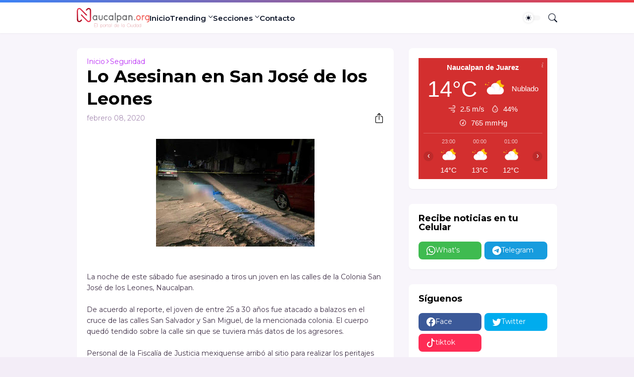

--- FILE ---
content_type: text/html; charset=UTF-8
request_url: https://www.naucalpan.org/2020/02/lo-asesinan-en-san-jose-de-los-leones.html
body_size: 42533
content:
<!DOCTYPE html>
<html class='ltr' dir='ltr' lang='es' native-cookie='true' xmlns='http://www.w3.org/1999/xhtml' xmlns:b='http://www.google.com/2005/gml/b' xmlns:data='http://www.google.com/2005/gml/data' xmlns:expr='http://www.google.com/2005/gml/expr'>
<head>
<meta content='blogger' name='generator'/>
<meta content='text/html; charset=UTF-8' http-equiv='Content-Type'/>
<meta content='width=device-width, initial-scale=1, minimum-scale=1, user-scalable=yes' name='viewport'/>
<!-- DNS Prefetch -->
<link href='//fonts.googleapis.com' rel='preconnect'/>
<link crossorigin='' href='//fonts.gstatic.com' rel='preconnect'/>
<link href='//cdnjs.cloudflare.com' rel='preconnect'/>
<link href='//blogger.googleusercontent.com' rel='dns-prefetch'/>
<link href='//1.bp.blogspot.com' rel='dns-prefetch'/>
<link href='//2.bp.blogspot.com' rel='dns-prefetch'/>
<link href='//3.bp.blogspot.com' rel='dns-prefetch'/>
<link href='//4.bp.blogspot.com' rel='dns-prefetch'/>
<link href='//www.blogger.com' rel='dns-prefetch'/>
<!-- Site Info -->
<title>Lo Asesinan en San José de los Leones</title>
<meta content='La noche de este sábado fue asesinado a tiros un joven en las calles de la Colonia San José de los Leones, Naucalpan. De acuerdo al reporte,...' name='description'/>
<link href='https://www.naucalpan.org/2020/02/lo-asesinan-en-san-jose-de-los-leones.html' rel='canonical'/>
<link href='https://www.naucalpan.org/favicon.ico' rel='icon' type='image/x-icon'/>
<meta content='#000000' name='theme-color'/>
<!-- Open Graph Meta Tags -->
<meta content='es' property='og:locale'/>
<meta content='article' property='og:type'/>
<meta content='Lo Asesinan en San José de los Leones' property='og:title'/>
<meta content='Naucalpan.Org' property='og:site_name'/>
<meta content='La noche de este sábado fue asesinado a tiros un joven en las calles de la Colonia San José de los Leones, Naucalpan. De acuerdo al reporte,...' property='og:description'/>
<meta content='https://www.naucalpan.org/2020/02/lo-asesinan-en-san-jose-de-los-leones.html' property='og:url'/>
<meta content='https://blogger.googleusercontent.com/img/b/R29vZ2xl/AVvXsEhuPAngSwkv9PX4AOlX3Au-s3hBEzRFsVq9LPH1u14W0ikPLi33f3fi8694etL0rz3aNW_ZUKkjlyPVGxXdxo-RnmnXKo0k4oMFIG51Y5KMyc_PzFrwYXIMfCqsyA7Ct_4Y4kbi9dt3nco/w1600/EQTi9IGWkAAOSex.jpg' property='og:image'/>
<!-- Twitter Meta Tags -->
<meta content='summary_large_image' name='twitter:card'/>
<!-- Feed Links -->
<link rel="alternate" type="application/atom+xml" title="Naucalpan.Org - Atom" href="https://www.naucalpan.org/feeds/posts/default" />
<link rel="alternate" type="application/rss+xml" title="Naucalpan.Org - RSS" href="https://www.naucalpan.org/feeds/posts/default?alt=rss" />
<link rel="service.post" type="application/atom+xml" title="Naucalpan.Org - Atom" href="https://www.blogger.com/feeds/3698611192120331712/posts/default" />

<link rel="alternate" type="application/atom+xml" title="Naucalpan.Org - Atom" href="https://www.naucalpan.org/feeds/2029101227186951264/comments/default" />
<!-- Google Fonts -->
<link href='https://fonts.googleapis.com/css2?family=Montserrat:ital,wght@0,400;0,500;0,600;0,700;1,400;1,500;1,600;1,700&display=swap' rel='stylesheet'/>
<!-- Bootstrap Icons -->
<link href='https://cdnjs.cloudflare.com/ajax/libs/bootstrap-icons/1.10.2/font/bootstrap-icons.min.css' rel='stylesheet'/>
<!-- Site Styles -->
<style id='page-skin-1' type='text/css'><!--
/*
-----------------------------------------------
Blogger Template Style
Name:         SmartMag
Version:      1.3.0 - Premium
Author:       Pro Blogger Templates
Author Url:   https://probloggertemplates.com/
-----------------------------------------------*/
/*-- CSS Variables --*/
:root{
--body-font:Montserrat, sans-serif;
--menu-font:Montserrat, sans-serif;
--title-font:Montserrat, sans-serif;
--text-font:Montserrat, sans-serif;
--icon-font:"bootstrap-icons", bootstrap-icons;
--body-bg-color:#f3edf7;
--body-bg:#f3edf7 none repeat fixed top left;
--outer-bg:#f8f5fb;
--widget-bg:#ffffff;
--accent-color:#ba2ef5;
--accent-color-10:#ba2ef510;
--title-color:#000000;
--title-hover-color:#3b82f6;
--text-color:#403148;
--meta-color:#a78db3;
--border-top-bg:#3b82f6;
--header:62px;
--header-bg:#ffffff;
--header-color:#0f172a;
--header-hover-color:#3b82f6;
--submenu-bg:#ffffff;
--submenu-color:#0f172a;
--submenu-hover-color:#3b82f6;
--footer-bg:#000000;
--footer-color:#f8f5fb;
--footer-hover-color:#3b82f6;
--footer-text-color:#d6c7df;
--footerbar-bg:#000000;
--footerbar-color:#f8f5fb;
--footerbar-hover-color:#3b82f6;
--gradient:var(--accent-color);
--modal-bg:var(--widget-bg);
--button-bg:#3b82f6;
--button-color:#ffffff;
--h-weight:700;
--gap: 30px;
--deg:45deg;
--gray-bg:#00000008;
--overlay-bg:#00000080;
--border-color:#0000000d;
--shadow:0 1px 2px #0000000d;
--radius:8px;
}
html.is-dark{
--body-bg-color:#403148;
--outer-bg:#000000;
--widget-bg:#000000;
--accent-color:#3b82f6;
--accent-color-10:#3b82f610;
--title-color:#f8f5fb;
--title-hover-color:#3b82f6;
--text-color:#d6c7df;
--meta-color:#a78db3;
--border-top-bg:#3b82f6;
--header-bg:#000000;
--header-color:#f8f5fb;
--header-hover-color:#3b82f6;
--submenu-bg:#000000;
--submenu-color:#f8f5fb;
--submenu-hover-color:#3b82f6;
--footer-bg:#000000;
--footer-color:#f8f5fb;
--footer-hover-color:#3b82f6;
--footer-text-color:#d6c7df;
--footerbar-bg:#000000;
--footerbar-color:#f8f5fb;
--footerbar-hover-color:#3b82f6;
--modal-bg:#000000;
--button-bg:#3b82f6;
--button-color:#fff;
--gray-bg:rgba(255,255,255,.025);
--border-color:rgba(255,255,255,.03);
}
html.rtl{
--body-font:Cairo, sans-serif;
--menu-font:Cairo, sans-serif;
--title-font:Cairo, sans-serif;
--text-font:Cairo, sans-serif;
--deg:-45deg;
}
.is-gradient{
--gradient:linear-gradient(var(--deg),#3b82f6,#ee3a42);
--border-top-bg:var(--gradient);
--button-bg:var(--gradient);
--button-color:#fff;
}
/*-- Reset CSS --*/
html,body,a,abbr,acronym,address,applet,b,big,blockquote,caption,center,cite,code,dd,del,dfn,div,dl,dt,em,fieldset,font,form,input,button,h1,h2,h3,h4,h5,h6,i,iframe,img,ins,kbd,label,legend,li,object,p,pre,q,s,samp,small,span,strike,strong,sub,sup,table,tbody,td,tfoot,th,thead,tr,tt,u,ul,var{padding:0;margin:0;border:0;outline:none;vertical-align:baseline;background:0 0;text-decoration:none}dl,ul{list-style-position:inside;list-style:none}ul li{list-style:none}caption{text-align:center}img{border:none;position:relative}a,a:visited{text-decoration:none}.clearfix{clear:both}.section,.widget,.widget ul{margin:0;padding:0}a{color:var(--accent-color)}a img{border:0}abbr{text-decoration:none}.separator a{text-decoration:none!important;clear:none!important;float:none!important;margin-left:0!important;margin-right:0!important}#Navbar1,#navbar-iframe,.widget-item-control,a.quickedit,.home-link,.feed-links{display:none!important}.center{display:table;margin:0 auto;position:relative}.widget > h2,.widget > h3{display:none}.widget iframe,.widget img{max-width:100%}button,input,select,textarea{background:transparent;font-family:var(--body-font);font-weight:normal;-webkit-appearance:none;-moz-appearance:none;appearance:none;outline:none;border-radius:0}button{cursor:pointer}input[type="search"]::-webkit-search-cancel-button{-webkit-appearance:none}.rtl{direction:rtl}iframe[src*="youtube.com"]{width:100%;height:auto;aspect-ratio:16/9}
/*-- Main CSS --*/
*{box-sizing:border-box}
*:after,*:before{display:inline-block;font-family:var(--icon-font);font-weight:400;font-style:normal;box-sizing:border-box}
html{position:relative;word-break:break-word;word-wrap:break-word;text-rendering:optimizeLegibility;-webkit-font-smoothing:antialiased;-webkit-text-size-adjust:100%}
body{position:relative;background:var(--body-bg);background-color:var(--body-bg-color);font-family:var(--body-font);font-size:14px;color:var(--text-color);font-weight:400;font-style:normal;line-height:1.4em}
h1,h2,h3,h4,h5,h6{font-family:var(--title-font);font-weight:var(--h-weight)}
a,input,textarea,button{transition:all .0s ease}
.site-outer{display:flex;flex-direction:column;justify-content:flex-start;position:relative;overflow:hidden;width:100%;max-width:100%;background:var(--outer-bg);margin:0 auto;padding:0}
.is-boxed .site-outer{width:calc(970px + (var(--gap) * 2));max-width:100%;box-shadow:0 0 15px #0000000d}
.is-dark .is-boxed .site-outer{box-shadow:0 0 15px #00000059}
.container{position:relative}
.row-x1{width:970px;max-width:100%}
.flex-c{display:flex;justify-content:center}
.flex-col{display:flex;flex-direction:column}
.flex-sb{display:flex;justify-content:space-between}
.content-wrap{position:relative;margin:var(--gap) 0 0}
.is-left .content-wrap > .container,.rtl .is-right .content-wrap > .container{flex-direction:row-reverse}
.rtl .is-left .content-wrap > .container{flex-direction:row}
.pbtStickySidebar:before,.pbtStickySidebar:after{content:"";display:table;clear:both}
.main-wrap{position:relative;width:calc(100% - (300px + var(--gap)))}
.no-sidebar .main-wrap{width:100%}
.sidebar-wrap{position:relative;width:300px}
.no-sidebar .sidebar-wrap{display:none}
.entry-thumbnail,.entry-avatar,.comments .avatar-image-container{display:block;position:relative;overflow:hidden;background:var(--gray-bg);z-index:5;border-radius:var(--radius)}
.thumbnail,.avatar{display:block;position:relative;width:100%;height:100%;background-size:cover;background-position:center center;background-repeat:no-repeat;z-index:1;transform-origin:center;opacity:0;transition:opacity .35s ease}
.thumbnail.pbt-lazy,.avatar.pbt-lazy{opacity:1}
a.entry-thumbnail:hover .thumbnail,.entry-inner:hover .thumbnail{filter:brightness(1.05)}
.entry-thumbnail .entry-tag{display:flex;align-items:center;position:absolute;top:20px;left:20px;max-width:fit-content;height:20px;background:var(--button-bg);font-size:12px;color:var(--button-color);font-weight:400;z-index:5;padding:0 8px;border-radius:var(--radius)}
.rtl .entry-thumbnail .entry-tag{left:unset;right:20px}
[class*="yt-img"]:after{display:flex;align-items:center;justify-content:center;content:"\f4f4";position:absolute;right:50%;bottom:50%;width:36px;height:28px;background:var(--button-bg);font-size:22px;color:var(--button-color);text-shadow:2px 2px 0 rgba(0,0,0,.05);z-index:3;padding:0 0 0 2px;border-radius:var(--radius);transform:translate(50%,50%)}
.yt-img\:x1:after{transform:translate(50%,50%) scale(1.1)}
.yt-img\:x2:after{transform:translate(50%,50%) scale(.95)}
.yt-img\:x3:after{transform:translate(50%,50%) scale(.75)}
.yt-img\:x4:after{transform:translate(50%,50%) scale(.65)}
.entry-header{display:flex;flex-direction:column;gap:4px}
.post:not(.cs) .entry-header .entry-tag{font-size:13px;color:var(--accent-color);font-weight:600;text-transform:uppercase}
.entry-title{color:var(--title-color);line-height:1.3em}
.entry-title a{display:-webkit-box;-webkit-line-clamp:3;-webkit-box-orient:vertical;overflow:hidden;color:var(--title-color)}
.entry-title a:hover{color:var(--title-hover-color)}
.entry-meta{display:flex;flex-wrap:wrap;gap:4px;font-size:12px;color:var(--meta-color);line-height:1.3em}
.entry-meta > span{display:flex;gap:4px}
.entry-meta .author-name{color:var(--title-color);font-weight:600}
.excerpt{font-family:var(--text-font);color:var(--text-color);line-height:1.5em}
.cs .entry-inner{display:block;position:relative;width:100%;height:100%;overflow:hidden;z-index:10;box-shadow:var(--shadow);border-radius:var(--radius)}
.cs .entry-thumbnail{width:100%;height:100%}
.cs .entry-thumbnail:before{content:"";position:absolute;top:0;left:0;right:0;bottom:0;background:linear-gradient(var(--deg),#000000 0%,#0000001a 100%);-webkit-backface-visibility:hidden;backface-visibility:hidden;z-index:2;opacity:.5;transition:opacity .25s ease}
.is-gradient .cs .entry-thumbnail:before{background:linear-gradient(var(--deg),#3b82f6 0%,#ee3a4266 100%);opacity:1}
.cs .yt-img:after{top:20px;right:20px;transform:translate(0)}
.rtl .cs .yt-img:after{left:20px;right:unset}
.cs .entry-header{position:absolute;left:0;bottom:0;width:100%;overflow:hidden;text-shadow:0 1px 2px rgba(0,0,0,.1);z-index:10;padding:20px;gap:6px}
body:not(.is-gradient) .cs .entry-header{background:linear-gradient(to top,#00000080 0%,#00000000 100%)}
body.is-gradient .cs .entry-tag{font-size:12px;color:#fff;font-weight:500;line-height:1.3em;text-transform:uppercase}
body:not(.is-gradient) .cs .entry-tag{display:flex;align-items:center;max-width:fit-content;height:20px;background:var(--button-bg);font-size:12px;color:var(--button-color);font-weight:400;text-shadow:none;padding:0 6px;margin:0 0 2px;border-radius:var(--radius)}
.cs .entry-title{display:-webkit-box;overflow:hidden;-webkit-line-clamp:3;-webkit-box-orient:vertical;color:#fff}
.cs .entry-meta,.cs .entry-meta .author-name{color:#f8fafc}
.cs .entry-meta .author-name{font-weight:500}
.btn{position:relative;border-radius:var(--radius)}
.loader{display:flex;align-items:center;justify-content:center;position:relative;width:100%;height:100%;font-size:34px}
.spinner{width:1em;height:1em;z-index:2;animation:rotate 2s linear infinite}
.spinner .path{fill:none;stroke-width:3px;stroke:var(--accent-color);stroke-linecap:round;animation:dash 1.5s ease-in-out infinite}
@keyframes rotate{100%{transform:rotate(360deg)}}
@keyframes dash{0%{stroke-dasharray:1,150;stroke-dashoffset:0}50%{stroke-dasharray:90,150;stroke-dashoffset:-35}100%{stroke-dasharray:90,150;stroke-dashoffset:-124}}
.error-msg{display:flex;align-items:center;font-size:14px;color:var(--meta-color);padding:20px 0;font-weight:400}
.overlay-bg{visibility:hidden;opacity:0;position:fixed;top:0;left:0;right:0;bottom:0;background:var(--overlay-bg);-webkit-backdrop-filter:blur(2px);backdrop-filter:blur(2px);z-index:1000;margin:0;transition:all .25s ease}
.overlay-bg.ms17{transition:all .17s ease}
.social a:before{text-shadow:3px 2px 0 rgba(0,0,0,.05)}
.social .blogger a:before{content:"\f1a6"}
.social .rss a:before{content:"\f521"}
.social .share a:before{content:"\f52d"}
.social .email a:before{content:"\f32c"}
.social .website a:before{content:"\f3ef"}
.social .external-link a:before{content:"\f1c5"}
.color .blogger a{color:#1a73e8}
.color .blogger a{color:#ff5722}
.color .apple a{color:#333}
.color .amazon a{color:#fe9800}
.color .microsoft a{color:#0067B8}
.color .facebook a,.color .facebook-f a{color:#3b5999}
.color .twitter a{color:#00acee}
.color .youtube a{color:#e60023}
.color .instagram a{color:#dd277b;--instagram:linear-gradient(15deg,#ffb13d,#dd277b,#4d5ed4)}
.color .pinterest a,.color .pinterest-p a{color:#e60023}
.color .dribbble a{color:#ea4c89}
.color .linkedin a{color:#0077b5}
.color .twitch a{color:#9147ff}
.color .rss a{color:#ffc200}
.color .skype a{color:#00aff0}
.color .stumbleupon a{color:#eb4823}
.color .vk a{color:#4a76a8}
.color .stack-overflow a{color:#f48024}
.color .github a{color:#24292e}
.color .soundcloud a{color:#ff7400}
.color .behance a{color:#191919}
.color .digg a{color:#1b1a19}
.color .delicious a{color:#0076e8}
.color .codepen a{color:#000}
.color .flipboard a{color:#f52828}
.color .reddit a{color:#ff4500}
.color .whatsapp a{color:#3fbb50}
.color .messenger a{color:#0084ff}
.color .snapchat a{color:#ffe700}
.color .telegram a{color:#179cde}
.color .steam a{color:#112c5b}
.color .discord a{color:#7289da}
.color .quora a{color:#b92b27}
.color .tiktok a{color:#fe2c55}
.color .line a{color:#07b53b}
.color .share a{color:var(--meta-color)}
.color .email a{color:#888}
.color .website a{color:var(--title-color)}
.color .external-link a{color:var(--title-color)}
.site-header{position:relative;z-index:50;box-shadow:var(--shadow)}
.border-top{position:relative;float:left;width:100%;height:5px;background:var(--border-top-bg)}
.main-header,.header-inner,.header-header{float:left;width:100%;height:var(--header);background:var(--header-bg)}
.header-inner{background:transparent}
.header-inner.is-fixed{position:fixed;top:calc(0px - (var(--header) * 2));left:0;width:100%;z-index:990;backface-visibility:hidden;visibility:hidden;opacity:0;transform:translate3d(0,0,0);transition:all .35s ease-in-out}
.header-inner.is-fixed.show{visibility:visible;opacity:1;transform:translate3d(0,calc(var(--header) * 2),0)}
.is-fixed .header-header{box-shadow:var(--shadow)}
.is-boxed .header-header{float:none;width:calc(970px + (var(--gap) * 2));max-width:100%;margin:0 auto}
.header-items{position:relative;display:flex;flex-wrap:wrap;justify-content:space-between}
.flex-left{display:flex;align-items:center;gap:28px;z-index:15}
.flex-right{display:flex;align-items:center;position:absolute;top:0;right:0;height:var(--header);z-index:15}
.rtl .flex-right{left:0;right:unset}
.main-logo{display:flex;align-items:center;flex-shrink:0;height:var(--header);overflow:hidden}
.main-logo img{display:block;max-height:40px}
.main-logo .title{max-width:100%;font-family:var(--title-font);font-size:25px;color:var(--header-color);line-height:40px;font-weight:var(--h-weight);overflow:hidden;white-space:nowrap;text-overflow:ellipsis}
.main-logo .title a{color:var(--header-color)}
.main-logo .title a:hover{color:var(--header-hover-color)}
.main-logo #h1-off{display:none;visibility:hidden}
#main-menu{z-index:10;transition:all .17s ease}
#main-menu .widget,#main-menu .widget > .widget-title{display:none}
#main-menu .widget.is-ready{display:block}
.main-nav{display:flex;height:var(--header);gap:28px}
.main-nav > li{position:relative;display:flex;flex-shrink:0}
.main-nav > li > a{display:flex;align-items:center;font-family:var(--menu-font);font-size:15px;color:var(--header-color);font-weight:600}
.main-nav > li > a > i{margin:0 4px 0 0}
.rtl .main-nav > li > a > i{margin:0 0 0 4px}
.main-nav > li > a > i[code]:before{content:attr(code)}
.main-nav .has-sub > a:after{content:"\f282";font-size:10px;font-weight:700;margin:-4px 0 0 4px}
.rtl .main-nav .has-sub > a:after{margin:-4px 4px 0 0}
.main-nav > li:hover > a{color:var(--header-hover-color)}
.main-nav .sub-menu,.main-nav .ul{position:absolute;left:0;top:calc(var(--header) - 8px);width:180px;background:var(--submenu-bg);z-index:99999;padding:8px 0;box-shadow:var(--shadow),0 10px 15px -3px #0000000d;border-radius:var(--radius);backface-visibility:hidden;visibility:hidden;opacity:0;transform:translate3d(0,8px,0)}
.rtl .main-nav .sub-menu,.rtl .main-nav .ul{left:auto;right:0}
.main-nav .sub-menu.sm-1{left:-14px}
.rtl .main-nav .sub-menu.sm-1{left:unset;right:-14px}
.main-nav .sub-menu.sm-2{top:-8px;left:100%;transform:translate3d(-8px,0,0)}
.rtl .main-nav .sub-menu.sm-2{left:unset;right:100%;transform:translate3d(8px,0,0)}
.main-nav .sub-menu li{position:relative;display:block}
.main-nav .sub-menu li a{display:flex;justify-content:space-between;font-size:14px;color:var(--submenu-color);padding:8px 16px}
.main-nav .sub-menu li:hover > a{color:var(--submenu-hover-color)}
.main-nav .sub-menu > .has-sub > a:after{content:"\f285";margin:0}
.rtl .main-nav .sub-menu > .has-sub > a:after{content:"\f284"}
.main-nav .sub-menu,.main-nav .ul{transition:all .17s ease}
.main-nav li:hover > .sub-menu,.rtl .main-nav li:hover > .sub-menu,.main-nav li:hover .ul{backface-visibility:inherit;visibility:visible;opacity:1;transform:translate3d(0,0,0)}
.main-nav .mega-menu{--title-color:var(--submenu-color);--title-hover-color:var(--submenu-hover-color);position:static!important}
.mega-menu .ul{width:100%;overflow:hidden;padding:20px;margin:0}
.mega-menu .mega-items{display:grid;grid-template-columns:repeat(5,1fr);gap:20px;padding:20px}
.mega-items .post{display:flex;flex-direction:column;width:100%;gap:10px}
.mega-items .entry-thumbnail{width:100%;height:120px}
.mega-items .entry-title{font-size:14px}
.mega-menu .mega-tabs{display:flex;flex-direction:column}
.mega-menu .mega-tabs .tab-items{display:flex;gap:16px}
.mega-menu .mega-tabs li a{display:flex;align-items:center;height:22px;font-size:12px;color:var(--submenu-color);font-weight:500;padding:0 8px;box-shadow:inset 0 0 0 1px var(--border-color);border-radius:var(--radius)}
.mega-menu .mega-tabs li.active a{background:var(--button-bg);color:var(--button-color);box-shadow:none}
.mega-tab{display:none;position:relative;min-height:120px;margin:20px 0 0}
.mega-tab.active{display:block}
@keyframes pbtFadeIn{0%{opacity:.1}100%{opacity:1}}
.mega-tab.fadeIn{animation:pbtFadeIn .5s ease}
.mega-menu .mega-tabs .mega-items{grid-template-columns:repeat(5,1fr);padding:0}
.mega-tabs .post .thumbnail{width:calc(850px / 5);height:120px}
.mega-menu .mega-items.on-load,.mega-menu .mega-items.no-items{grid-template-columns:1fr}
.mega-tab .mega-items.on-load,.mega-tab .mega-items.no-items{height:100%;padding:0}
.mega-menu .error-msg{justify-content:center;height:120px;line-height:30px;padding:0}
.mega-menu .loader{height:120px}
.mobile-menu-toggle{display:none;align-items:center;height:34px;font-size:26px;color:var(--header-color);padding:0 18px}
.mobile-menu-toggle:after{content:"\f479";transform:scaleX(1.2)}
.mobile-menu-toggle:hover{color:var(--header-hover-color)}
.toggle-wrap{display:flex;align-items:center;gap:2px;background:var(--header-bg);z-index:20}
.darkmode-toggle{display:flex;align-items:center;width:34px;height:34px}
.darkmode-toggle span{display:flex;align-items:center;position:relative;width:100%;height:10px;background:var(--gray-bg);border-radius:10px}
.darkmode-toggle span:before{display:flex;align-items:center;justify-content:center;position:absolute;left:0;content:"\f5a1";width:20px;height:20px;background:var(--header-bg);font-size:12px;color:var(--header-color);line-height:1;z-index:2;border-radius:50%;box-shadow:0 0 5px #0000001f;transition:transform .25s cubic-bezier(0.18, 0.89, 0.32, 1.28)}
.rtl .darkmode-toggle span:before{transform:translate3d(14px,0,0)}
.is-dark .darkmode-toggle span:before{content:"\f495";background:var(--button-bg);font-size:10px;transform:translate3d(14px,0,0)}
.rtl.is-dark .darkmode-toggle span:before{transform:translate3d(0,0,0)}
html:not(.is-dark) .darkmode-toggle:hover span:before{color:var(--header-hover-color)}
.toggle-wrap .search-toggle{display:flex;align-items:center;justify-content:flex-end;width:34px;height:34px;font-size:18px;color:var(--header-color)}
.toggle-wrap .search-toggle:before{content:"\f52a"}
.toggle-wrap .search-toggle:hover{color:var(--header-hover-color)}
.main-search{display:flex;flex-direction:column;position:fixed;top:25px;left:50%;width:480px;max-width:calc(100% - (20px * 2));max-height:calc(100% - (25px * 2));background:var(--modal-bg);overflow:hidden;z-index:1010;border-radius:var(--radius);box-shadow:var(--shadow),0 10px 15px -3px #0000000d;visibility:hidden;opacity:0;transform:translate3d(-50%,50%,0);transition:all .17s ease}
.main-search .search-form{display:flex;width:100%;height:60px;flex-shrink:0}
.main-search .search-input{flex:1;width:100%;font-size:16px;color:var(--title-color);font-weight:400;padding:0 20px}
.main-search .search-input::placeholder{color:var(--title-color);opacity:.65}
.main-search .search{display:flex;align-items:center;font-size:16px;color:var(--title-color);padding:0 20px;opacity:.65}
.main-search .search:before{content:"\f52a"}
.main-search .search:hover{opacity:1}
.search-content{display:none;flex-direction:column;justify-content:space-between;gap:20px;height:calc(100% - 60px);overflow:hidden;padding:20px;border-top:1px solid var(--border-color)}
.search-content.visible{display:flex}
.search-results{flex:1;overflow:hidden}
.search-results.scroll{overflow-y:auto;-webkit-overflow-scrolling:touch}
.search-items{display:grid;grid-template-columns:1fr;gap:20px}
@keyframes fadeInUp{0%{opacity:0;transform:translate3d(0,5px,0)}100%{opacity:1;transform:translate3d(0,0,0)}}
.search-items .post{display:flex;gap:16px;animation:fadeInUp .5s ease}
.search-items .entry-thumbnail{width:110px;height:74px;border-radius:var(--radius)}
.search-items .entry-header{flex:1;align-self:center}
.search-items .entry-title{display:-webkit-box;font-size:16px;overflow:hidden;-webkit-line-clamp:2;-webkit-box-orient:vertical}
.main-search .view-all{display:flex;align-items:center;justify-content:center;gap:4px;flex-shrink:0;height:36px;background:var(--button-bg);font-size:14px;color:var(--button-color);padding:0 25px}
.main-search .view-all:after{content:"\f138";line-height:1}
.rtl .main-search .view-all:after{content:"\f12f"}
.main-search .view-all:hover{opacity:.9}
.search-content .loader{height:74px}
.search-content .error-msg{justify-content:center;height:74px;padding:0}
.search-on .overlay-bg{cursor:url("data:image/svg+xml,%3Csvg xmlns='http://www.w3.org/2000/svg' width='23' height='23' fill='%23ffffff' viewBox='0 0 16 16'%3E%3Cpath d='M2.146 2.854a.5.5 0 1 1 .708-.708L8 7.293l5.146-5.147a.5.5 0 0 1 .708.708L8.707 8l5.147 5.146a.5.5 0 0 1-.708.708L8 8.707l-5.146 5.147a.5.5 0 0 1-.708-.708L7.293 8 2.146 2.854Z'/%3E%3C/svg%3E"),auto;visibility:visible;opacity:1}
.search-on .main-search{backface-visibility:inherit;visibility:visible;opacity:1;transform:translate3d(-50%,0,0)}
.slide-menu{display:none;flex-direction:column;justify-content:flex-start;position:fixed;width:300px;height:100%;top:0;left:0;bottom:0;background:var(--header-bg);overflow:hidden;z-index:1010;left:0;-webkit-transform:translate3d(-100%,0,0);transform:translate3d(-100%,0,0);visibility:hidden;box-shadow:0 0 15px #0000001a;transition:all .25s ease}
.rtl .slide-menu{left:unset;right:0;-webkit-transform:translate3d(100%,0,0);transform:translate3d(100%,0,0)}
.menu-on .slide-menu,.rtl .menu-on .slide-menu{-webkit-transform:translate3d(0,0,0);transform:translate3d(0,0,0);visibility:visible}
.slide-menu-header{display:flex;align-items:center;justify-content:space-between;height:var(--header);background:var(--header-bg);overflow:hidden;box-shadow:var(--shadow)}
.is-dark .slide-menu-header{box-shadow:0 1px 3px #00000059}
.mobile-logo{display:flex;flex:1;width:100%;overflow:hidden;padding:0 0 0 20px}
.rtl .mobile-logo{padding:0 20px 0 0}
.mobile-logo .homepage{max-width:100%;font-size:25px;color:var(--header-color);line-height:40px;font-weight:700;overflow:hidden;white-space:nowrap;text-overflow:ellipsis}
.mobile-logo .homepage:hover{color:var(--header-hover-color)}
.mobile-logo .logo-img img{display:block;width:auto;max-width:100%;height:auto;max-height:40px}
.hide-mobile-menu{display:flex;align-items:center;height:100%;color:var(--header-color);font-size:20px;z-index:20;padding:0 20px}
.hide-mobile-menu:before{content:"\f659"}
.hide-mobile-menu:hover{color:var(--header-hover-color)}
.slide-menu-flex{display:flex;height:calc(100% - var(--header) - 5px);flex-direction:column;justify-content:space-between;overflow:hidden;overflow-y:auto;-webkit-overflow-scrolling:touch}
.mobile-menu{padding:20px}
.mobile-menu ul li a{display:block;font-family:var(--menu-font);font-size:14px;color:var(--header-color);font-weight:400;padding:10px 0}
.mobile-menu > ul > li > a{font-weight:700;text-transform:uppercase}
.mobile-menu > ul > li > a > i{margin:0 4px 0 0}
.rtl .mobile-menu > ul > li > a > i{margin:0 0 0 4px}
.mobile-menu > ul > li > a > i[code]:before{content:attr(code)}
.mobile-menu .sub-menu{display:none;overflow:hidden;padding:0 0 0 15px}
.rtl .mobile-menu .sub-menu{padding:0 15px 0 0}
.mobile-menu .has-sub li a{font-size:14px;opacity:.75}
.mobile-menu .has-sub > a{display:flex;justify-content:space-between}
.mobile-menu .has-sub > a:has(i){display:grid;grid-template-columns:auto 1fr auto}
.mobile-menu .has-sub > a:after{content:"\f282"}
.mobile-menu .has-sub.expanded > a:after{content:"\f286"}
.mobile-menu ul li a:hover{color:var(--header-hover-color)}
.mm-footer{gap:12px;padding:20px}
.mm-footer ul{display:flex;flex-wrap:wrap;gap:15px}
.mm-footer .link-list{gap:5px 15px}
.mm-footer a{display:block;font-size:14px;color:var(--header-color)}
.mm-footer .social a{font-size:15px}
.mm-footer .social a:before{text-shadow:2px 2px 0 var(--gray-bg)}
.mm-footer .social a:hover{opacity:.9}
.mm-footer .link-list a:hover{color:var(--header-hover-color)}
.header-ads .widget{margin:var(--gap) 0 0}
.featured .widget{display:none;margin:var(--gap) 0 0;--height:300px}
.featured .widget.visible,.featured .widget.PopularPosts{display:block}
.featured .widget-content{min-height:var(--height)}
.featured .PopularPosts .widget-content{min-height:unset}
.featured .loader{height:var(--height)}
.featured .error-msg{justify-content:center;height:var(--height);padding:0}
.featured-items{display:grid;grid-template-columns:52% 1fr;align-items:start;gap:25px;width:100%}
.featured-items .post{height:var(--height)}
.featured-items .cs .entry-thumbnail{width:100%;height:100%}
.featured-items .cs.entry-header{padding:20px}
.featured-items .cs .entry-title{font-size:26px}
.featured-grid{display:grid;grid-template-columns:1fr 1fr;gap:25px}
.featured-grid .post{display:flex;flex-direction:column;background:var(--widget-bg);overflow:hidden;z-index:10;box-shadow:var(--shadow);border-radius:var(--radius)}
.featured-grid .entry-thumbnail{width:100%;height:168px;border-radius:var(--radius) var(--radius) 0 0}
.featured-grid .entry-header{padding:20px;gap:6px}
.featured-grid .entry-title{font-size:16px}
.home-ads .widget{margin:var(--gap) 0 0}
.trending .widget{display:none;align-items:center;gap:6px;position:relative;width:100%;background:var(--widget-bg);padding:16px 20px;margin:0 0 var(--gap);box-shadow:var(--shadow);border-radius:var(--radius)}
.trending .widget.visible,.trending .widget.PopularPosts{display:flex}
.trending .widget-title{display:flex;align-items:center;gap:4px}
.trending .widget-title:before{content:"\f7f6";background:var(--gradient);-webkit-background-clip:text;background-clip:text;font-size:16px;color:var(--accent-color);-webkit-text-fill-color:transparent}
.trending .widget-title .title{display:flex;align-items:center;width:100%;font-size:14px;color:var(--title-color);font-weight:700}
.trending .widget-title .title:after{content:"\f285";font-size:10px;font-weight:700}
.rtl .trending .widget-title .title:after{content:"\f284"}
.trending .widget-content{display:flex;justify-content:space-between;flex:1;gap:15px}
.trending .loader{justify-content:flex-start;height:20px;font-size:16px}
.trending .spinner .path{stroke-width:4px}
.trending .error-msg{max-width:100%;overflow:hidden;white-space:nowrap;text-overflow:ellipsis;padding:0}
.ticker-items{position:relative;flex:1;overflow:hidden}
.ticker-items .post{position:absolute;top:0;left:0;width:100%;opacity:0;visibility:hidden;transform:translate3d(5px,0,0);pointer-events:none;transition:all .85s ease}
.rtl .ticker-items .post{left:unset;right:0;transform:translate3d(-10px,0,0)}
.ticker-items .post.active{opacity:1;visibility:visible;transform:translate3d(0,0,0);pointer-events:initial}
.ticker-items .entry-title{display:flex;align-items:center;height:20px;font-size:14px;font-weight:400}
.ticker-items .entry-title a{display:block;max-width:100%;overflow:hidden;color:var(--title-color);white-space:nowrap;text-overflow:ellipsis;opacity:.65}
.ticker-items .entry-title a:hover{color:var(--title-hover-color);opacity:1}
.ticker-nav button{display:flex;align-items:center;justify-content:center;height:20px;font-size:16px;color:var(--title-color)}
.ticker-nav button:hover{color:var(--title-hover-color)}
.ticker-nav button:before{content:"\f138"}
.rtl .ticker-nav button:before{content:"\f12f"}
.ticker-nav .tn-prev{display:none}
.title-wrap{position:relative;display:flex;align-items:center;justify-content:space-between;margin:0 0 20px}
.title-wrap .title{display:flex;align-items:center;position:relative;font-size:18px;color:var(--title-color);line-height:1}
.title-wrap .title-link{display:flex;align-items:center;flex-shrink:0;gap:2px;font-size:13px;color:var(--accent-color);font-weight:500}
.title-wrap .title-link:after{content:"\f138";font-size:12px}
.rtl .title-wrap .title-link:after{content:"\f12f"}
.title-wrap .title-link:hover{opacity:.9}
.content-section{display:grid;grid-template-columns:1fr 1fr;align-items:start;gap:var(--gap);margin:0 0 var(--gap)}
.content-section .widget{display:none;position:relative;background:var(--widget-bg);padding:20px;box-shadow:var(--shadow);border-radius:var(--radius)}
.content-section .widget:not(.is-col){grid-column:1/3}
.content-section .widget.visible{display:flex;flex-direction:column}
.content-section .widget.is-ad{display:block;background:transparent;padding:0;box-shadow:none;border-radius:0}
.content-section .Image{line-height:0}
#content-section-2{margin:var(--gap) 0 0}
.content-section .loader{height:180px}
.block1-items{display:grid;grid-template-columns:1fr 1fr;align-items:start;gap:25px}
.block1-items .cs{height:370px}
.block1-items .cs .entry-title{font-size:20px}
.block1-list{display:grid;grid-template-columns:1fr;gap:25px}
.block1-list .post{display:flex;gap:14px}
.block1-list .entry-thumbnail{width:98px;height:68px}
.block1-list .entry-header{flex:1;align-self:center}
.block1-list .entry-title{font-size:14px}
.block2-items{display:grid;grid-template-columns:1fr;gap:25px}
.block2-items .cs{height:320px}
.block2-items .cs .entry-title{font-size:26px}
.block2-grid{display:grid;grid-template-columns:repeat(3, 1fr);gap:25px}
.block2-grid .post{display:flex;flex-direction:column;gap:10px}
.block2-grid .entry-thumbnail{width:100%;height:128px}
.block2-grid .entry-title{font-size:15px}
.list-items{display:grid;grid-template-columns:1fr;gap:25px}
.list-items .post{display:flex;gap:20px}
.list-items .entry-thumbnail{width:calc(50% - (25px / 2));height:180px}
.list-items .entry-header{flex:1;align-self:center;gap:6px}
.list-items .entry-title{font-size:20px}
.list-items .entry-meta{margin:2px 0 0}
.grid-items{display:grid;grid-template-columns:1fr 1fr;gap:25px}
.grid-items .post{display:flex;flex-direction:column;gap:14px}
.grid-items .entry-thumbnail{width:100%;height:180px}
.grid-items .entry-header{gap:6px}
.grid-items .entry-title{font-size:20px}
.grid-items .entry-meta{margin:2px 0 0}
.grid2-items{display:grid;grid-template-columns:repeat(3,1fr);gap:25px}
.grid2-items .post{display:flex;flex-direction:column;gap:10px}
.grid2-items .entry-thumbnail{width:100%;height:128px}
.grid2-items .entry-title{font-size:15px}
.col-items{display:grid;grid-template-columns:1fr;gap:25px}
.col-items .cs{height:180px}
.col-items .cs .entry-title{font-size:18px}
.col-list{display:grid;grid-template-columns:1fr;gap:25px}
.col-list .post{display:flex;gap:14px}
.col-list .entry-thumbnail{width:98px;height:68px}
.col-list .entry-header{flex:1;align-self:center}
.col-list .entry-title{font-size:14px}
.content-section .has-thumb{background-repeat:no-repeat;background-position:center;background-size:cover;overflow:hidden;z-index:10}
.content-section .has-thumb:before{content:"";position:absolute;top:0;left:0;right:0;bottom:0;background:#000000cc;z-index:5;-webkit-backdrop-filter:blur(10px);backdrop-filter:blur(10px)}
.has-thumb .title-wrap{z-index:10}
.has-thumb .title-wrap .title{color:#fff}
.has-thumb .title-wrap .title-link{color:#f8fafc}
.has-thumb .widget-content{position:relative;z-index:10}
.video-items{display:grid;grid-template-columns:1fr 1fr;align-items:start;gap:25px}
.video-items .cs{height:370px}
.video-items .cs .entry-title{font-size:20px}
.video-grid{display:grid;grid-template-columns:1fr 1fr;gap:25px}
.video-grid .post{display:flex;flex-direction:column;gap:10px}
.video-grid .entry-thumbnail{width:100%;height:88px}
.video-grid .entry-title{font-size:14px}
.has-thumb .video-grid .entry-title a{color:#fff}
.has-thumb .video-grid .entry-title a:hover{opacity:.9}
.has-thumb .video-grid .entry-meta{#f8fafc}
.index-blog{background:var(--widget-bg);padding:20px;box-shadow:var(--shadow);border-radius:var(--radius)}
.queryMessage .query-info{display:flex;align-items:center;font-family:var(--title-font);font-size:18px;color:var(--title-color);font-weight:var(--h-weight);line-height:1;margin:0 0 20px}
.no-posts .queryMessage .query-info{margin:0}
.queryEmpty{font-size:14px;color:var(--meta-color);text-align:center;margin:50px 0}
.index-post-wrap .post.ad-type{display:block;border:0}
@keyframes pbtFadeInUp{0%{opacity:0;transform:translate3d(0,10px,0)}100%{opacity:1;transform:translate3d(0,0,0)}}
.index-post-wrap .post.fadeInUp{animation:pbtFadeInUp .5s ease}
.item-post-inner{background:var(--widget-bg);padding:20px;box-shadow:var(--shadow);border-radius:var(--radius)}
.item-post .post-header{gap:14px}
#breadcrumb{display:flex;align-items:center;gap:2px;font-size:14px;color:var(--accent-color);line-height:1}
#breadcrumb a{color:var(--accent-color)}
#breadcrumb a:hover{opacity:.9}
#breadcrumb .sep:after{content:"\f285";font-size:10px;font-style:normal;font-weight:700}
.rtl #breadcrumb .sep:after{content:"\f284"}
.item-post h1.entry-title{font-size:35px}
.post-header .entry-meta{flex-wrap:nowrap;justify-content:space-between;gap:0;font-size:14px}
.entry-meta .align-left,.entry-meta .align-right{display:flex;align-items:center}
.entry-meta .entry-avatar{flex-shrink:0;width:34px;height:34px;overflow:hidden;padding:1px;margin:0 5px 0 0;border:1px solid var(--accent-color);border-radius:50%}
.rtl .entry-meta .entry-avatar{margin:0 0 0 5px}
.entry-meta .avatar{z-index:2;border-radius:50%}
.entry-meta .al-items{display:flex;flex-wrap:wrap;gap:4px}
.entry-meta .align-left .entry-author,.entry-meta .align-left .entry-time{display:flex;gap:4px}
.post-header .entry-meta .author-name{font-weight:700}
.share-toggle{display:flex;align-items:center;justify-content:flex-end;width:34px;height:34px;font-size:20px;color:var(--title-color)}
.share-toggle:before{content:"\f1c6"}
.share-toggle:hover{color:var(--title-hover-color)}
.entry-content-wrap{padding:25px 0 0}
#post-body{position:relative;font-family:var(--text-font);font-size:14px;color:var(--text-color);line-height:1.6em}
.post-body p{margin-bottom:25px}
.post-body h1,.post-body h2,.post-body h3,.post-body h4,.post-body h5,.post-body h6{font-size:17px;color:var(--title-color);line-height:1.3em;margin:0 0 20px}
.post-body h1{font-size:26px}
.post-body h2{font-size:23px}
.post-body h3{font-size:20px}
.post-body img{height:auto!important}
blockquote{position:relative;background:var(--gray-bg);color:var(--title-color);font-style:normal;padding:25px;margin:0;border-radius:var(--radius)}
blockquote:before{position:absolute;top:10px;left:10px;content:"\f6b0";font-size:50px;color:var(--title-color);font-style:normal;line-height:1;opacity:.05}
.rtl blockquote:before{left:unset;right:10px}
.post-body ul{padding:0 0 0 20px;margin:10px 0}
.rtl .post-body ul{padding:0 20px 0 0}
.post-body li{margin:8px 0;padding:0}
.post-body ul li,.post-body ol ul li{list-style:none}
.post-body ul li:before,.post-body ul li ul li ul li:before{content:"\f287";font-size:.35em;line-height:1;vertical-align:middle;margin:0 5px 0 0}
.post-body ul li ul li:before{content:"\f28a";font-weight:700}
.rtl .post-body ul li:before{margin:0 0 0 5px}
.post-body ol{counter-reset:pbt;padding:0 0 0 20px;margin:10px 0}
.rtl .post-body ol{padding:0 20px 0 0}
.post-body ol > li{counter-increment:pbt;list-style:none}
.post-body ol > li:before{content:counters(pbt,".")".";font-family:inherit;margin:0 5px 0 0}
.rtl .post-body ol > li:before{margin:0 0 0 5px}
.post-body u{text-decoration:underline}
.post-body strike{text-decoration:line-through}
.post-body sup{vertical-align:super}
.post-body a{color:var(--accent-color)}
.post-body a:hover{text-decoration:underline}
.post-body .button{display:inline-block;height:36px;background:var(--button-bg);font-family:var(--body-font);font-size:14px;color:var(--button-color);font-weight:400;line-height:36px;text-align:center;text-decoration:none;cursor:pointer;padding:0 20px;margin:0 6px 8px 0}
.rtl .post-body .button{margin:0 0 8px 6px}
.post-body .button.x2{height:48px;font-size:16px;line-height:48px}
.post-body .button.is-c,.rtl.post-body .button.is-c{margin:0 3px 8px}
.post-body .button.x2 span{display:inline-block;background:rgba(255,255,255,.08);font-size:14px;line-height:16px;padding:4px 6px;margin:0 0 0 20px;border-radius:var(--radius)}
.rtl .post-body .button.x2 span{margin:0 20px 0 0}
.post-body .button:before{font-size:16px;font-style:normal;vertical-align:middle;margin:-2px 6px 0 0}
.rtl .post-body .button:before{margin:-2px 0 0 6px}
.post-body .btn.x2:before{font-size:18px;margin:-2px 10px 0 0}
.rtl .post-body .btn.x2:before{margin:-2px 0 0 10px}
.post-body .btn.preview:before{content:"\f33e"}
.post-body .btn.download:before{content:"\f294"}
.post-body .btn.link:before{content:"\f470"}
.post-body .btn.cart:before{content:"\f23d"}
.post-body .btn.info:before{content:"\f430"}
.post-body .btn.share:before{content:"\f52d"}
.post-body .btn.contact:before{content:"\f32c"}
.post-body .btn.phone:before{content:"\f5b4"}
.post-body .btn.gift:before{content:"\f3eb"}
.post-body .btn.whatsapp:before{content:"\f618"}
.post-body .btn.paypal:before{content:"\f662"}
.post-body .btn.telegram:before{content:"\f5b3"}
.post-body .btn.continue:before{content:"\f138"}
.rtl .post-body .btn.continue:before{content:"\f12f"}
.post-body a.color{color:#fff}
.post-body a.button{color:var(--button-color);text-decoration:none}
.post-body a.button:hover{opacity:.9}
.alert-message{display:block;position:relative;background:#22c55e15;color:#22c55e;overflow:hidden;padding:20px;border-radius:var(--radius)}
.alert-message.alert-info{background:#3b82f615;color:#3b82f6}
.alert-message.alert-warning{background:#eab30815;color:#eab308}
.alert-message.alert-error{background:#ef444415;color:#ef4444}
.alert-message:before{content:'\f26a';font-size:16px;line-height:1;vertical-align:middle;margin:-1px 6px 0 0}
.rtl .alert-message:before{margin:-1px 0 0 6px}
.alert-message.alert-info:before{content:'\f430'}
.alert-message.alert-warning:before{content:'\f33a'}
.alert-message.alert-error:before{content:'\f622'}
.alert-message a:not(.btn){color:currentColor;text-decoration:underline}
.alert-message a:not(.btn):hover{opacity:.9}
.post-body table{width:100%;overflow-x:auto;text-align:left;margin:0;border-collapse:collapse;border:1px solid var(--border-color)}
.rtl .post-body table{text-align:right}
.post-body table td,.post-body table th{padding:6px 12px;border:1px solid var(--border-color)}
.post-body table thead th{color:var(--title-color);vertical-align:bottom}
table.tr-caption-container,table.tr-caption-container td,table.tr-caption-container th{line-height:1;padding:0;border:0}
table.tr-caption-container td.tr-caption{font-size:12px;color:var(--meta-color);font-style:italic;padding:6px 0 0}
.pbt-toc-wrap{display:flex;width:100%;margin:0}
.pbt-toc-inner{display:flex;flex-direction:column;position:relative;max-width:100%;overflow:hidden;font-size:14px;color:var(--title-color);line-height:1.6em;border:1px solid var(--border-color);border-radius:var(--radius)}
.is-dark .pbt-toc-inner{background:var(--gray-bg);box-shadow:none}
.pbt-toc-title{display:flex;align-items:center;justify-content:space-between;gap:20px;position:relative;height:44px;font-size:17px;color:var(--title-color);padding:0 20px}
.pbt-toc-title-text{display:flex;align-items:center;gap:8px;font-family:var(--title-font);font-weight:var(--h-weight)}
.pbt-toc-title-text:before{content:"\f475";height:1em;font-size:20px}
.rtl .pbt-toc-title-text:before{margin:0 0 0 6px}
.pbt-toc-title:after{content:"\f282";font-size:18px}
.pbt-toc-title.is-expanded:after{content:"\f286"}
#pbt-toc{display:none;padding:0 20px 10px;margin:0}
#pbt-toc ol{counter-reset:pbtToc;padding:0 0 0 20px}
.rtl #pbt-toc ol{padding:0 20px 0 0}
#pbt-toc li{counter-increment:pbtToc;font-size:14px;margin:10px 0}
#pbt-toc li:before{content:counters(pbtToc,".")"."}
#pbt-toc[data-count="false"] li:before{display:none}
#pbt-toc li a{color:var(--accent-color)}
#pbt-toc li a:hover{text-decoration:underline}
.post-body .contact-form-widget{display:table;width:100%;font-family:var(--body-font)}
.post-body .contact-form-name.cf-s{width:calc(50% - 5px)}
.rtl .post-body .contact-form-name{float:right}
.post-body .contact-form-email.cf-s{float:right;width:calc(50% - 5px)}
.rtl .post-body .contact-form-email{float:left}
.post-body pre,pre.code-box{display:block;background:var(--gray-bg);font-family:monospace;font-size:13px;color:var(--title-color);white-space:pre-wrap;line-height:1.4em;padding:20px;border:1px solid var(--border-color);border-radius:var(--radius)}
.post-body iframe[allowfullscreen]{height:auto;aspect-ratio:16/9}
.post-body .google-auto-placed{margin:25px 0}
.post-card{display:block;min-height:80px;background:var(--widget-bg);font-family:var(--body-font);font-size:14px;font-weight:400;line-height:1.4em;border:1px solid var(--border-color);border-radius:var(--radius)}
.is-dark .post-card{background:var(--gray-bg)}
.post-card a.entry-link{display:grid;grid-template-columns:min(185px, 50%) 1fr;text-decoration:none}
.post-card .entry-thumbnail{width:calc(100% + 2px);height:125px;min-height:100%;margin:-1px;border-radius:var(--radius) 0 0 var(--radius)}
.rtl .post-card .entry-thumbnail{border-radius:0 var(--radius) var(--radius) 0}
.post-card .entry-header{flex:1;align-self:center;gap:6px;padding:10px 20px}
.post-card .entry-headline{display:flex;align-items:center;gap:4px;font-weight:500}
.post-card .entry-headline:before{content:"\f4ea"}
.post-card .entry-title{display:-webkit-box;overflow:hidden;-webkit-line-clamp:2;-webkit-box-orient:vertical;font-size:19px;color:var(--title-color);line-height:1.25em;margin:0}
.post-card .entry-link:hover .entry-title{color:var(--title-hover-color)}
.post-card .entry-meta{font-size:13px}
.post-card .loader{min-height:80px}
.post-card .error-msg{padding:30px 20px}
.cta-card{display:flex;align-items:center;gap:16px;overflow:hidden;font-family:var(--body-font);font-size:14px;color:var(--title-color);font-weight:400;line-height:1.4em;padding:20px;border:1px solid var(--border-color);border-radius:var(--radius)}
.is-dark .cta-card{background:var(--gray-bg)}
.cta-card .card-header{display:flex;align-items:center;flex:1;gap:16px}
.cta-card .card-icon{display:flex;align-items:center;justify-content:center;width:60px;height:60px;background:var(--gray-bg);font-size:24px;border-radius:var(--radius)}
.cta-card .card-icon i:before{content:attr(data-icon)}
.cta-card .card-info{display:flex;flex:1;flex-direction:column;gap:4px}
.cta-card .card-title{display:-webkit-box;font-family:var(--title-font);font-size:19px;font-weight:var(--h-weight);line-height:1.25em;overflow:hidden;-webkit-line-clamp:1;-webkit-box-orient:vertical}
.cta-card .card-meta{font-size:13px;color:var(--meta-color)}
.cta-card a.card-btn{display:flex;align-items:center;justify-content:center;height:36px;background:var(--button-bg);font-size:14px;color:var(--button-color);text-decoration:none;padding:0 25px}
.cta-card a.card-btn:hover{opacity:.9}
.gd-link{display:flex;flex-direction:column}
.gd-link .gd-countdown{display:none;flex-direction:column;justify-content:center;gap:10px;min-width:fit-content;font-family:var(--body-font);line-height:1;text-align:center;padding:25px 30px;border:1px solid var(--border-color);border-radius:calc(var(--radius) * 2)}
.is-dark .gd-link .gd-countdown{background:var(--gray-bg)}
.gd-countdown .gd-seconds{font-size:36px;color:var(--title-color);font-weight:var(--h-weight)}
.gd-countdown .gd-message{font-size:14px;color:var(--text-color)}
.gd-link.loading .gd-countdown{display:flex}
.gd-link .goto-link,.gd-link.loading .get-link,.gd-link.loaded .get-link{display:none}
.gd-link.loaded .goto-link{display:inline-block}
.gd-link .goto-link.link:before{content:"\f119"}
.gd-link button.button{margin:0}
.gd-link button[disabled]{opacity:.5}
.gd-link button:not([disabled]):hover{opacity:.9}
.gd-btn{margin:0!important}
.gd-btn:before{margin:0}
.gd-btn .loader{display:none;width:auto;font-size:20px}
.gd-btn .spinner .path{stroke-width:3px;stroke:var(--button-color)}
.gd-btn.loading{display:flex!important;gap:6px}
.gd-btn.loading:before{display:none}
.gd-btn.loading .loader{display:flex}
.gd-btn[disabled]{opacity:.5}
.gd-btn:not([disabled]):hover{opacity:.9}
.go-btn[disabled]{opacity:.5}
.go-btn:not([disabled]):hover{opacity:.9}
.pagination{display:none;align-items:center;justify-content:center;gap:16px;font-size:14px;margin:25px 0 5px}
.pagination.visible{display:flex}
.pagination .btn{display:flex;align-items:center;gap:4px;height:34px;background:var(--button-bg);color:var(--button-color);font-weight:400;line-height:1;padding:0 16px}
.pagination .prev:before,.rtl .pagination .next:after{content:"\f12f"}
.pagination .next:after,.rtl .pagination .prev:before{content:"\f138"}
.pagination .btn:hover{opacity:.9}
.entry-labels{display:flex;flex-wrap:wrap;gap:5px 6px;margin:25px 0 0}
.entry-labels > *{display:flex;align-items:center;height:22px;font-size:12px;color:var(--title-color);padding:0 8px;box-shadow:inset 0 0 0 1px var(--border-color)}
.entry-labels span{background:var(--title-color);color:var(--widget-bg);box-shadow:none}
.is-dark .entry-labels span{background:var(--outer-bg);color:var(--title-color)}
.entry-labels a:hover{background:var(--button-bg);color:var(--button-color)}
.post-share{margin:25px 0 0}
ul.share-a{display:flex;flex-wrap:wrap;align-items:start;gap:6px}
.share-a .btn{display:flex;align-items:center;justify-content:center;width:38px;height:36px;background:currentColor;font-size:18px;font-weight:400}
.share-a .has-span .btn{display:flex;gap:10px;width:auto;padding:0 16px}
.share-a .btn:before{color:#fff}
.share-a .btn span{font-size:14px;color:#fff}
.share-a .sl-btn{position:relative;background:var(--widget-bg);font-size:18px;color:var(--title-color);line-height:1;overflow:visible;margin:0 5px 0 0;border:1px solid var(--border-color);border-radius:var(--radius)}
.share-a .sl-btn:before,.share-a .sl-btn:after{content:"";position:absolute;height:0;width:0;pointer-events:none;top:calc(50% - 6px);right:-12px;border:6px solid transparent;border-left-color:var(--border-color)}
.share-a .sl-btn:after{top:calc(50% - 5px);right:-10px;border:5px solid transparent;border-left-color:var(--widget-bg)}
.sl-btn .sl-ico:before{content:"\f52d";font-style:normal;padding:1px 0 0}
.rtl .share-a .sl-btn{margin:0 0 0 5px;transform:scaleX(-1)}
.share-a .show-more .btn{background:var(--gray-bg);font-size:22px}
.share-a .show-more .btn:before{content:"\f64d";color:var(--meta-color)}
.share-a li .btn:not(.sl-btn):hover{opacity:.9}
.share-modal{display:flex;flex-direction:column;position:fixed;top:50%;left:50%;width:440px;max-width:calc(100% - 40px);background:var(--modal-bg);overflow:hidden;z-index:1010;padding:20px;box-shadow:var(--shadow),0 10px 15px -3px #0000000d;border-radius:var(--radius);visibility:hidden;opacity:0;transform:translate3d(-50%,0,0);transition:all .17s ease}
.modal-header{display:flex;align-items:center;justify-content:space-between;padding:0 0 15px;margin:0 0 20px;border-bottom:1px solid var(--border-color)}
.share-modal .title{font-family:var(--title-font);font-size:15px;color:var(--title-color);font-weight:var(--h-weight);text-transform:capitalize}
.hide-modal{display:flex;font-size:20px;color:var(--title-color)}
.hide-modal:before{content:"\f659"}
.hide-modal:hover{color:var(--title-hover-color)}
ul.share-b{display:grid;grid-template-columns:repeat(4,1fr);gap:16px;margin:0 0 20px}
.share-b a{display:flex;align-items:center;justify-content:center;height:36px;background:currentColor;font-size:18px}
.share-b a:before{color:#fff}
.share-b a:hover{opacity:.9}
.copy-link{display:flex;gap:10px;position:relative;width:100%;height:36px;margin:15px 0 0}
.copy-link:before{content:"\f470";position:absolute;top:50%;left:20px;font-size:20px;color:var(--title-color);transform:translate(-50%,-50%)}
.rtl .copy-link:before{left:unset;right:20px;transform:translate(50%,-50%)}
@keyframes pbtOn{0%{opacity:0}100%{opacity:1}}
@keyframes pbtOff{0%{opacity:0}100%{opacity:1}}
.copy-link.copied:before{content:"\f26f";color:#3fbb50;animation:pbtOn .5s ease}
.copy-link.copied-off:before{animation:pbtOff .5s ease}
.copy-link input{flex:1;width:100%;font-size:14px;color:var(--text-color);padding:0 15px 0 40px;border:1px solid var(--border-color);border-radius:var(--radius)}
.rtl .copy-link input{padding:0 40px 0 15px}
.copy-link button{display:flex;align-items:center;justify-content:center;max-width:fit-content;background:var(--button-bg);font-size:14px;color:var(--button-color);padding:0 25px}
.copy-link button:hover{opacity:.9}
.share-on .overlay-bg{visibility:visible;opacity:1}
.share-on .share-modal{visibility:visible;opacity:1;transform:translate3d(-50%,-50%,0)}
.p-widget{margin:var(--gap) 0 0}
.about-author{display:flex;gap:16px;background:var(--widget-bg);padding:20px;box-shadow:var(--shadow);border-radius:var(--radius)}
.about-author .author-avatar{width:60px;height:60px;border-radius:50%}
.author-description{flex:1;gap:10px}
.about-author .author-title{font-size:18px;color:var(--title-color)}
.about-author .author-title a{color:var(--title-color)}
.about-author .author-title a:hover{color:var(--title-hover-color)}
.author-description .author-text{display:block;font-size:14px}
.author-description .author-text br,.author-description .author-text a{display:none}
.author-links{display:flex;flex-wrap:wrap;gap:14px}
.author-links a{display:block;font-size:14px;color:var(--text-color)}
.author-links a:before{text-shadow:2px 2px 0 var(--gray-bg)}
.author-links a:hover{opacity:.9}
#related-posts{display:none}
.related-wrap{background:var(--widget-bg);padding:20px;box-shadow:var(--shadow);border-radius:var(--radius)}
.related-wrap .loader{height:180px}
.related-items{display:grid;grid-template-columns:repeat(3,1fr);gap:25px}
.related-items .post{display:flex;flex-direction:column;gap:10px}
.related-items .entry-thumbnail{width:100%;height:128px}
.related-items .entry-title{font-size:15px}
.blog-post-comments{display:none;flex-direction:column;background:var(--widget-bg);padding:20px;box-shadow:var(--shadow);border-radius:var(--radius)}
.blog-post-comments.visible{display:flex}
.blog-post-comments .fb_iframe_widget_fluid_desktop{float:left;display:block!important;width:calc(100% + 16px)!important;max-width:calc(100% + 16px)!important;margin:0 -8px}
.blog-post-comments .fb_iframe_widget_fluid_desktop span,.blog-post-comments .fb_iframe_widget_fluid_desktop iframe{float:left;display:block!important;width:100%!important}
#disqus_thread,.fb-comments{clear:both;padding:0}
.comments-title.has-message{margin:0 0 10px}
.no-comment-form .comments-title.has-message{margin:0 0 20px}
.comment-thread ol{padding:0;margin:0}
.comment-thread .comment{position:relative;list-style:none;padding:20px;margin:20px 0 0;border:1px solid var(--border-color);border-radius:var(--radius)}
.comment-thread .comment .comment{background:var(--gray-bg);padding:20px;border:0}
.toplevel-thread ol > li:first-child{margin:0}
.toplevel-thread ol > li:first-child > .comment-block{padding-top:0;margin:0;border:0}
.comment-thread ol ol .comment:before{content:"\f132";position:absolute;left:-30px;top:-5px;font-size:16px;color:var(--border-color)}
.rtl .comment-thread ol ol .comment:before{content:"\f131";left:unset;right:-30px}
.comments .comment-replybox-single iframe{padding:0 0 0 48px;margin:10px 0 -5px}
.rtl .comments .comment-replybox-single iframe{padding:0 48px 0 0}
.comment-thread .avatar-image-container{position:absolute;top:20px;left:20px;width:35px;height:35px;overflow:hidden;border-radius:50%}
.rtl .comment-thread .avatar-image-container{left:auto;right:20px}
.comment-thread .comment .comment .avatar-image-container{left:20px}
.rtl .comment-thread .comment .comment .avatar-image-container{left:unset;right:20px}
.avatar-image-container img{display:block;width:100%;height:100%}
.comments .comment-block{display:flex;flex-direction:column;gap:10px}
.comments .comment-header{padding:0 0 0 48px}
.rtl .comments .comment-header{padding:0 48px 0 0}
.comments .comment-header .user{display:inline-block;font-family:var(--title-font);font-size:16px;color:var(--title-color);font-weight:var(--h-weight);font-style:normal}
.comments .comment-header .user a{color:var(--title-color)}
.comments .comment-header .user a:hover{color:var(--title-hover-color)}
.comments .comment-header .icon.user{display:none}
.comments .comment-header .icon.blog-author{display:inline-block;background:var(--gradient);-webkit-background-clip:text;background-clip:text;font-size:14px;color:var(--accent-color);-webkit-text-fill-color:transparent;vertical-align:top;margin:-5px 0 0 4px}
.rtl .comments .comment-header .icon.blog-author{margin:-5px 4px 0 0}
.comments .comment-header .icon.blog-author:before{content:"\f4b5"}
.comments .comment-header .datetime{display:block;font-size:12px;margin:1px 0 0}
.comment-header .datetime a{color:var(--meta-color)}
.comments .comment-content{display:block;font-family:var(--text-font);font-size:14px;color:var(--text-color);line-height:1.6em}
.comments .comment-content > a:hover{text-decoration:underline}
.comments .comment-video{position:relative;width:100%;height:auto;aspect-ratio:16/9;overflow:hidden;line-height:1;cursor:pointer}
.comments .comment-video img{display:block;width:100%;height:100%;object-fit:cover;z-index:1}
.comments .comment-video:before{content:"";position:absolute;top:0;left:0;width:100%;height:100%;background:#0000001a;z-index:2}
.comments .comment-video:after{transform:translate(50%, 50%) scale(1.2);transition:all .17s ease}
.comments .comment-video:hover:after{transform:translate(50%, 50%) scale(1.5)}
.comments .comment-actions{display:flex;gap:14px}
.comments .comment-actions a{display:inline-block;font-size:14px;color:var(--accent-color);font-weight:400;font-style:normal}
.comments .comment-actions a:hover{color:var(--accent-color);text-decoration:underline}
.item-control{display:none}
.loadmore.loaded a{display:inline-block;border-bottom:1px solid var(--border-color);text-decoration:none;margin-top:15px}
.comments .continue{display:none}
.comments .comment-replies{padding:0 0 0 48px}
.rtl .comments .comment-replies{padding:0 48px 0 0}
.thread-expanded .thread-count a,.loadmore.hidden,.comment-thread .comment .comment .comment-replies,.comment-thread .comment .comment .comment-replybox-single{display:none}
.comments .footer{float:left;width:100%;font-size:13px;margin:0}
.comments-message{font-size:14px;color:var(--meta-color);font-style:italic;margin:0 0 20px}
.no-comment-form .comments-message{margin:20px 0 0}
.no-comments.no-comment-form .comments-message{margin:0}
.comments-message > a{color:var(--accent-color)}
.comments-message > a:hover{color:var(--title-color)}
.comments-message > em{color:#ff3f34;font-style:normal;margin:0 3px}
#comments[data-embed="false"] p.comments-message > i{color:var(--accent-color);font-style:normal}
.comment-form > p{display:none}
.show-cf,.comments #top-continue a{display:flex;align-items:center;justify-content:center;width:100%;height:38px;font-size:14px;color:var(--title-color);font-weight:var(--h-weight);padding:0 20px;margin:20px 0 0;border:1px solid var(--border-color)}
.no-comments .show-cf{margin:0}
.show-cf:hover,.comments #top-continue a:hover{color:var(--title-hover-color)}
.cf-on .show-cf{display:none}
.comments .comment-replybox-thread,.no-comments .comment-form{display:none}
.cf-on .comments .comment-replybox-thread,.cf-on .no-comments .comment-form{display:block}
#comment-editor{min-height:67px}
#top-ce #comment-editor{margin:20px 0 0}
#post-ads-1,#post-ads-2,#post-ads-3,#post-ads-4{display:none}
.before-ads .widget{margin:0 0 25px}
.after-ads .widget{margin:25px 0 0}
.post-nav{display:flex;flex-wrap:wrap;justify-content:space-between;font-size:14px}
.post-nav > *{display:flex;align-items:center;gap:3px;color:var(--meta-color)}
.post-nav a:hover{color:var(--accent-color)}
.post-nav span{color:var(--meta-color);cursor:no-drop;opacity:.65}
.post-nav .post-nav-link:before,.post-nav .post-nav-link:after{font-size:10px;font-weight:700}
.post-nav-newer-link:before,.rtl .post-nav-older-link:after{content:"\f284"}
.post-nav-older-link:after,.rtl .post-nav-newer-link:before{content:"\f285"}
.blog-pager{display:flex;justify-content:center;margin:25px 0 5px}
.blog-pager .btn{display:none;align-items:center;justify-content:center;gap:4px;height:34px;background:var(--button-bg);font-size:14px;color:var(--button-color);padding:0 25px}
.blog-pager a:after{content:"\f282";margin:-2px 0 0}
.blog-pager a:hover{opacity:.9}
.blog-pager .no-more{background:var(--gray-bg);color:var(--meta-color);cursor:not-allowed}
.blog-pager .loading{display:none}
.blog-pager .loader{height:34px}
.blog-pager .visible{display:flex}
.sidebar{position:relative;display:grid;grid-template-columns:100%;gap:var(--gap)}
.sidebar .widget{display:flex;flex-direction:column;background:var(--widget-bg);padding:20px;box-shadow:var(--shadow);border-radius:var(--radius)}
.sidebar .widget.is-ad{display:block;background:transparent;padding:0;box-shadow:none;border-radius:0}
.sidebar .is-ad .title-wrap{display:none}
.sidebar ul.social{display:grid;grid-template-columns:1fr 1fr;gap:6px}
.sidebar .social a{display:flex;align-items:center;gap:10px;width:100%;height:36px;background:currentColor;font-size:18px;font-weight:400;padding:0 16px}
.sidebar .social .instagram a{background:var(--instagram)}
.sidebar .social a:before{color:#fff}
.sidebar .social span{font-size:14px;color:#fff}
.is-dark .sidebar .social .external-link a{background:var(--gray-bg)}
.is-dark .sidebar .social .external-link a:before,.is-dark .sidebar .social-icons .external-link span{color:var(--title-color)}
.sidebar .social a:hover{opacity:.9}
.pbt-s .loader{height:176px}
.popular-items{display:grid;grid-template-columns:1fr;gap:25px}
.popular-items .cs{height:176px}
.popular-items .cs .entry-title{font-size:18px}
.popular-list{display:grid;grid-template-columns:1fr;gap:25px}
.popular-list .post{display:flex;gap:14px}
.popular-list .entry-thumbnail{width:98px;height:68px}
.popular-list .entry-header{flex:1;align-self:center}
.popular-list .entry-title{font-size:14px}
.side-items{display:grid;grid-template-columns:1fr 1fr;gap:25px}
.side-items .post{display:flex;flex-direction:column;gap:6px}
.side-items .entry-thumbnail{width:100%;height:86px}
.side-items .entry-title{font-size:14px}
.featured-post .cs{height:176px}
.featured-post .entry-title{font-size:18px}
.list-style li{font-size:14px}
.list-style li a,.text-list li{display:block;color:var(--title-color);padding:8px 0}
.list-style li a.has-count{display:flex;justify-content:space-between}
.list-style li:first-child a,.text-list li:first-child{padding:0 0 8px}
.list-style li:last-child a,.text-list li:last-child{padding:8px 0 0}
.list-style li a:hover{color:var(--title-hover-color)}
.list-style .count-style{display:inline-block;color:var(--accent-color)}
.cloud-label ul{display:flex;flex-wrap:wrap;gap:6px}
.cloud-label li a{display:flex;height:30px;color:var(--title-color);font-size:14px;font-weight:400;align-items:center;padding:0 13px;box-shadow:inset 0 0 0 1px var(--border-color)}
.cloud-label li a:hover{background:var(--button-bg);color:var(--button-color);box-shadow:none}
.cloud-label .label-count{display:inline-block;margin:0 0 0 4px}
.rtl .cloud-label .label-count{margin:0 4px 0 0}
.BlogSearch .search-input{display:flex;align-items:center;justify-content:space-between;flex:1;width:100%;height:36px;font-size:14px;color:var(--title-color);cursor:text;padding:0 14px;border:1px solid var(--border-color);border-radius:var(--radius)}
.BlogSearch .search-input:before{content:attr(placeholder);font-family:inherit;opacity:.65}
.BlogSearch .search-input:after{content:"\f52a";opacity:.65}
.MailChimp .widget-content{position:relative}
.MailChimp .widget-content:before{content:"\f32f";position:absolute;top:0;right:0;font-size:38px;color:var(--border-color);line-height:1;z-index:1;transform:translate(8px,-8px) rotate(35deg)}
.rtl .MailChimp .widget-content:before{left:0;right:unset;transform:translate(-8px,-8px) rotate(-35deg)}
.MailChimp .mailchimp-title{font-size:18px;color:var(--title-color);margin:0 0 15px}
.MailChimp .mailchimp-text{font-size:14px;margin:0 0 15px}
.MailChimp form{display:flex;flex-direction:column;gap:10px}
.MailChimp .mailchimp-email-address{width:100%;height:36px;font-size:14px;color:var(--title-color);padding:0 14px;border:1px solid var(--border-color);border-radius:var(--radius)}
.MailChimp .mailchimp-email-address::placeholder{color:var(--title-color);opacity:.65}
.MailChimp .mailchimp-email-address:focus{border-color:var(--accent-color);box-shadow:0 0 0 2px var(--accent-color-10)}
.MailChimp .mailchimp-submit{width:100%;height:36px;background:var(--button-bg);font-size:14px;color:var(--button-color);font-weight:400;cursor:pointer;padding:0 20px}
.MailChimp .mailchimp-submit:hover{opacity:.9}
.Profile ul li{float:left;width:100%;padding:20px 0 0;margin:20px 0 0;border-top:1px solid var(--border-color)}
.Profile ul li:first-child{padding:0;margin:0;border:0}
.Profile .individual,.Profile .team-member{display:flex;align-items:center}
.Profile .profile-img{width:45px;height:45px;background:var(--gray-bg);overflow:hidden;margin:0 14px 0 0;border-radius:50%}
.rtl .Profile .profile-img{margin:0 0 0 14px}
.Profile .profile-info{flex:1}
.Profile .profile-name{display:block;font-family:var(--title-font);font-size:16px;color:var(--title-color);font-weight:var(--h-weight)}
.Profile .profile-name:hover{color:var(--title-hover-color)}
.Profile .profile-link{display:block;font-size:12px;color:var(--meta-color);line-height:1.3em}
.Profile .profile-link:hover{color:var(--accent-color)}
.Text .widget-content{font-size:14px}
.Image img{width:auto;height:auto}
.Image .image-caption{font-size:14px;margin:8px 0 0}
.contact-form-widget .cf-s{float:left;width:100%;height:36px;font-size:14px;color:var(--title-color);padding:0 14px;margin:0 0 10px;border:1px solid var(--border-color);border-radius:var(--radius)}
.contact-form-email-message.cf-s{float:left;width:100%;height:auto;resize:vertical;padding:10px 14px}
.contact-form-widget .cf-s::placeholder{color:var(--title-color);opacity:.65}
.contact-form-widget .cf-s:focus{border-color:var(--accent-color);box-shadow:0 0 0 2px var(--accent-color-10)}
.contact-form-button-submit{float:left;width:100%;height:36px;background:var(--button-bg);font-family:inherit;font-size:14px;color:var(--button-color);font-weight:400;cursor:pointer;padding:0 20px;border:0}
.contact-form-button-submit:hover{opacity:.9}
.contact-form-widget p{margin:0}
.contact-form-widget .contact-form-error-message-with-border,.contact-form-widget .contact-form-success-message-with-border{float:left;width:100%;background:transparent;font-size:13px;color:#ef4444;text-align:left;line-height:1;margin:10px 0 0;border:0}
.contact-form-widget .contact-form-success-message-with-border{color:#22c55e}
.rtl .contact-form-error-message-with-border,.rtl .contact-form-success-message-with-border{text-align:right}
.contact-form-cross{cursor:pointer;margin:0 0 0 3px}
.rtl .contact-form-cross{margin:0 3px 0 0}
.Attribution a{display:flex;align-items:center;font-size:14px;color:var(--title-color);font-weight:var(--h-weight)}
.Attribution a > svg{width:16px;height:16px;fill:var(--accent-color);margin:0 4px 0 0}
.rtl .Attribution a > svg{margin:0 0 0 4px}
.Attribution a:hover{color:var(--title-hover-color)}
.Attribution .copyright{font-size:12px;color:var(--meta-color);padding:0 20px;margin:2px 0 0}
#google_translate_element{position:relative;overflow:hidden}
.Stats .text-counter-wrapper{display:flex;align-items:center;gap:6px;font-size:18px;color:var(--title-color);font-weight:700;text-transform:uppercase}
.Stats .text-counter-wrapper:before{content:"\f17a";font-size:16px;line-height:1}
.ReportAbuse > h3{display:flex;gap:4px;font-size:14px;color:var(--accent-color);font-weight:400}
.ReportAbuse > h3:before{content:"\f33a";font-size:16px}
.ReportAbuse > h3 a:hover{text-decoration:underline}
.Header .header-widget a{font-size:18px;color:var(--title-color);font-weight:var(--h-weight)}
.Header .header-widget a:hover{color:var(--title-hover-color)}
.wikipedia-search-form{display:flex;gap:10px}
.wikipedia-search-input{flex:1;width:100%;height:36px;font-size:14px;color:var(--title-color);padding:0 14px;border:1px solid var(--border-color);border-radius:var(--radius)}
.wikipedia-search-input::placeholder{color:var(--title-color);opacity:.65}
.wikipedia-search-input:focus{border-color:var(--accent-color);box-shadow:0 0 0 2px var(--accent-color-10)}
.wikipedia-search-button{height:36px;background:var(--button-bg);font-size:14px;color:var(--button-color);font-weight:400;cursor:pointer;padding:0 20px}
.wikipedia-search-button:hover{opacity:.9}
.wikipedia-search-results-header{display:none!important}
.wikipedia-search-results{font-size:13px;color:#ef4444}
.wikipedia-search-results a{display:flex;align-items:center;gap:6px;font-size:14px;color:var(--title-color);margin:10px 0 0}
.wikipedia-search-results a:after{content:"\f1c5";font-size:12px}
.wikipedia-search-results a:hover{color:var(--title-hover-color)}
.wikipedia-search-more a{display:flex;align-items:center;justify-content:center;height:36px;color:var(--title-color);padding:0 15px;margin:10px 0 0;box-shadow:inset 0 0 0 1px var(--border-color);border-radius:var(--radius)}
.wikipedia-search-more a:hover{background:var(--button-bg);color:var(--button-color);box-shadow:none}
.footer-ads .widget{margin:var(--gap) 0 0}
.site-footer{position:relative;background:var(--footer-bg);box-shadow:var(--shadow);margin:var(--gap) 0 0;--title-color:var(--footer-color);--title-hover-color:var(--footer-hover-color);--text-color:var(--footer-text-color);--gray-bg:rgba(155,155,155,.07)}
.site-footer .footer{float:left;width:100%}
#about{gap:var(--gap);padding:40px 0}
.about-section .Image{display:flex;align-items:center;justify-content:space-between;flex:1;max-width:calc(100% - (300px + var(--gap)));gap:28px}
.footer-info{flex:1}
.footer-info .title{font-size:18px;color:var(--title-color);margin:0 0 10px}
.footer-logo img{display:block;max-height:40px}
.footer-info .image-caption{margin:0}
.footer-info .image-caption a{color:var(--title-color)}
.footer-info .image-caption a:hover{opacity:.9}
.about-section .LinkList{display:flex;align-items:center;justify-content:flex-end;width:300px}
.about-section ul.social{display:flex;flex-wrap:wrap;gap:10px}
.about-section .social a{display:flex;align-items:center;justify-content:center;width:36px;height:36px;background:var(--gray-bg);font-size:18px}
.about-section .social a:before{color:var(--title-color)}
.about-section .social a:hover{background:currentColor}
.about-section .social a:hover:before{color:#fff}
.about-section .social .instagram a:hover{background:var(--instagram)}
.is-dark .footer-bar.is-simple{--footerbar-bg:var(--footer-bg);--footerbar-color:var(--footer-color);--footerbar-hover-color:var(--footer-hover-color)}
.footer-bar{float:left;width:100%;background:var(--footerbar-bg);color:var(--footerbar-color);padding:20px 0}
.footer-copyright{font-size:14px;font-weight:400}
.footer-copyright a{color:var(--footerbar-color)}
.footer-copyright a:hover{color:var(--footerbar-hover-color)}
.footer-menu{position:relative;display:block;margin:0}
.footer-menu ul{display:flex;flex-wrap:wrap;gap:5px 25px}
.footer-menu a{font-size:14px;color:var(--footerbar-color);padding:0}
.footer-menu a:hover{color:var(--footerbar-hover-color)}
.is-error .main-wrap{width:100%}
.is-error .sidebar-wrap{display:none}
.errorWrap{color:var(--title-color);text-align:center;padding:60px 0}
.errorWrap h3{font-size:160px;color:var(--title-color);line-height:1;margin:0 0 35px}
.errorWrap h4{font-size:27px;color:var(--title-color);margin:0 0 25px}
.errorWrap p{color:var(--text-color);font-size:15px;margin:0 0 30px}
.errorWrap a{display:inline-block;height:36px;background:var(--button-bg);font-size:15px;color:var(--button-color);line-height:36px;padding:0 30px}
.errorWrap a:hover{opacity:.9}
html:not([native-cookie]) .cookie-choices-info{display:none}
.cookie-consent{display:none;position:fixed;bottom:20px;left:20px;width:440px;background:var(--modal-bg);z-index:1020;padding:20px;visibility:hidden;opacity:0;border-radius:var(--radius);box-shadow:var(--shadow),0 10px 15px -3px #0000000d;transition:visibility .35s ease,opacity .35s ease,transform .35s ease}
.rtl .cookie-consent{left:unset;right:20px}
.cookie-consent.visible{visibility:visible;opacity:1}
.cookie-consent .widget{display:flex;align-items:center;gap:20px}
.consent-text{font-size:14px}
.consent-text a{text-decoration:underline}
.consent-text a:after{content:"\f1c5";margin:0 0 0 4px}
.rtl .consent-text a:after{margin:0 4px 0 0}
.consent-text a:hover{opacity:.9}
.consent-button{display:flex;align-items:center;justify-content:center;flex-shrink:0;width:auto;height:34px;background:var(--button-bg);font-size:14px;color:var(--button-color);padding:0 20px}
.consent-button:hover{opacity:.9}
.back-top{display:flex;align-items:center;justify-content:center;position:fixed;bottom:20px;right:20px;width:36px;height:36px;background:var(--button-bg);font-size:18px;color:var(--button-color);z-index:50;opacity:0;visibility:hidden;transition:all .17s ease}
.rtl .back-top{right:auto;left:20px}
.back-top:before{content:"\f286"}
.back-top.show{opacity:1;visibility:visible}
.back-top:hover{opacity:.9}
ins.adsbygoogle-noablate[data-anchor-shown="true"]{z-index:990!important}
.content-wrap > .google-auto-placed,.content-wrap .container > .google-auto-placed{display:none!important}
#hidden,.is-empty{display:none}
.CSS_LIGHTBOX{z-index:999999!important}
.CSS_LIGHTBOX_BG_MASK{background-color:rgba(0,0,0,.9)!important;opacity:1!important;backdrop-filter:blur(1px)}
.CSS_LIGHTBOX_BTN_CLOSE{display:flex;align-items:center;justify-content:center;background:transparent!important;top:0px!important;right:0px!important;width:46px!important;height:46px!important}
.CSS_LIGHTBOX_BTN_CLOSE:before{content:"\f659";font-size:22px;color:#fff}
.CSS_LIGHTBOX_BTN_CLOSE:hover:before{opacity:.85}
.rtl .CSS_LIGHTBOX_BTN_CLOSE{right:unset!important;left:0}
.CSS_LIGHTBOX_ATTRIBUTION_INDEX_CONTAINER .CSS_HCONT_CHILDREN_HOLDER > .CSS_LAYOUT_COMPONENT.CSS_HCONT_CHILD:first-child > .CSS_LAYOUT_COMPONENT{opacity:0}
.pbt-ad{display:flex;align-items:center;justify-content:center}
.pbt-ad img{height:auto}
@media (max-width: 1030px) {
.site-outer,.is-boxed .site-outer,.is-boxed .header-header{width:100%;max-width:100%;margin:0}
.row-x1{width:100%}
.container{padding:0 20px}
.main-wrap{width:calc(70% - var(--gap))}
.sidebar-wrap{width:30%}
}
@media (max-width: 980px) {
.main-header .container{padding:0}
.header-items{flex-wrap:nowrap;gap:20px}
.mobile-menu-toggle{display:flex}
#main-menu{display:none}
.slide-menu{display:flex}
.menu-on .overlay-bg{visibility:visible;opacity:1}
.flex-left{gap:0;overflow:hidden}
.main-logo{flex-shrink:1}
.flex-right,.rtl .flex-right{position:relative;top:unset;left:unset;right:unset}
.toggle-wrap{gap:0}
.darkmode-toggle span:before{width:22px;height:22px}
.rtl .darkmode-toggle span:before{transform:translate3d(12px,0,0)}
.is-dark .darkmode-toggle span:before{transform:translate3d(12px,0,0)}
.toggle-wrap .search-toggle{width:auto;font-size:20px;padding:0 20px}
}
@media (max-width: 880px) {
.widget:not(.type-video) .yt-img\:x3:after{transform:translate(50%,50%) scale(.95)}
.yt-img\:x4:after{transform:translate(50%,50%) scale(.75)}
.content-wrap > .container,.is-left .content-wrap > .container{flex-direction:column!important;justify-content:flex-start}
.main-wrap,.sidebar-wrap{width:100%}
.sidebar-wrap{margin:var(--gap) 0 0}
.featured-items{grid-template-columns:1fr}
.featured-grid .post{height:auto}
.sidebar ul.social{grid-template-columns:repeat(4,1fr)}
.popular-items .cs{height:200px}
.popular-items .cs .entry-title{font-size:22px}
.popular-list .entry-thumbnail{width:110px;height:74px}
.popular-list .entry-title{font-size:15px}
.side-items{grid-template-columns:repeat(3,1fr)}
.side-items .entry-thumbnail{height:128px}
.side-items .entry-title{font-size:15px}
.featured-post .cs{height:200px}
.featured-post .entry-title{font-size:22px}
#about{flex-direction:column;gap:25px}
.about-section .Image{flex-direction:column;justify-content:center;flex:unset;max-width:100%;gap:25px;text-align:center}
.footer-info .title{display:none}
.footer-logo{padding:0!important}
.about-section .LinkList{width:100%;justify-content:center}
.about-section ul.social-icons{justify-content:center}
.footer-bar{height:auto;line-height:inherit;padding:35px 0}
.footer-bar .container{display:grid;grid-template-columns:1fr;gap:15px;text-align:center}
.footer-copyright{order:1}
.footer-menu ul{justify-content:center;gap:5px 20px}
.menu-on .back-top{opacity:0!important}
}
@media (max-width: 680px) {
.type-video .yt-img\:x3:after{transform:translate(50%,50%) scale(.95)}
.featured .widget{--height:220px}
.featured-items .cs{height:220px}
.featured-items .cs .entry-title{font-size:22px}
.featured-grid .entry-thumbnail{height:130px}
.featured-grid .entry-title{font-size:15px}
.content-section .widget.is-col{grid-column:1/3}
.block1-items{grid-template-columns:1fr}
.block1-items .cs{height:200px}
.block1-items .cs .entry-title{font-size:22px}
.block1-list .entry-thumbnail{width:110px;height:74px}
.block1-list .entry-title{font-size:15px}
.block2-items .cs{height:200px}
.block2-items .cs .entry-title{font-size:22px}
.block2-grid{grid-template-columns:1fr 1fr}
.block2-grid .entry-thumbnail{height:130px}
.list-items .post{flex-direction:column;gap:14px}
.list-items .entry-thumbnail{width:100%;height:200px}
.list-items .entry-header{flex:auto;align-self:start}
.list-items .entry-title{font-size:22px}
.grid-items{grid-template-columns:1fr}
.grid-items .entry-thumbnail{height:200px}
.grid-items .entry-title{font-size:22px}
.grid2-items{grid-template-columns:1fr 1fr}
.grid2-items .entry-thumbnail{height:130px}
.col-items .cs{height:200px}
.col-items .cs .entry-title{font-size:22px}
.col-list .entry-thumbnail{width:110px;height:74px}
.col-list .entry-title{font-size:15px}
.video-items{grid-template-columns:1fr}
.video-items .cs{height:200px}
.video-items .cs .entry-title{font-size:22px}
.video-grid .entry-thumbnail{height:130px}
.video-grid .entry-title{font-size:15px}
.item-post h1.entry-title{font-size:31px}
.post-body table{display:block}
.related-items{grid-template-columns:1fr 1fr}
.related-items .entry-thumbnail{height:130px}
.sidebar ul.social{grid-template-columns:1fr 1fr}
.side-items{grid-template-columns:1fr 1fr}
.side-items .entry-thumbnail{height:130px}
.errorWrap{padding:20px 0 30px}
.errorWrap h3{font-size:130px}
.errorWrap h4{line-height:initial}
}
@media (max-width: 480px) {
:root{--gap:25px}
.container{padding:0 16px}
.main-search{top:20px;max-width:calc(100% - (16px * 2));max-height:calc(100% - (20px * 2))}
.featured-items,.featured-grid{gap:20px}
.featured-grid .entry-thumbnail{height:120px}
.featured-grid .entry-header{padding:16px}
.trending .widget-title .title{display:none}
.block1-items .cs .entry-title{font-size:20px}
.block2-items .cs .entry-title{font-size:20px}
.block2-grid{gap:25px 20px}
.block2-grid .entry-thumbnail{height:110px}
.list-items .entry-title{font-size:20px}
.grid-items .entry-title{font-size:20px}
.grid2-items{gap:25px 20px}
.grid2-items .entry-thumbnail{height:110px}
.col-items .cs .entry-title{font-size:20px}
.video-items{gap:20px}
.video-items .cs .entry-title{font-size:20px}
.video-grid{gap:25px 20px}
.video-grid .entry-thumbnail{height:110px}
.item-post h1.entry-title{font-size:29px}
.post-card a.entry-link{grid-template-columns:1fr}
.post-card .entry-thumbnail{height:180px;border-radius:var(--radius) var(--radius) 0 0!important}
.post-card .entry-header{flex:auto;align-self:start;padding:20px}
.post-card .entry-title{-webkit-line-clamp:3}
.cta-card{flex-direction:column;align-items:start}
.cta-card .card-header{align-items:start}
.cta-card .card-title{-webkit-line-clamp:2}
.cta-card a.card-btn{width:100%}
.share-a .twitter .btn{width:38px}
.share-a .twitter .btn span{display:none}
.share-a .whatsapp{display:none}
.related-items{gap:25px 20px}
.related-items .entry-thumbnail{height:110px}
.popular-items .cs .entry-title{font-size:20px}
.side-items{gap:25px 20px}
.side-items .entry-thumbnail{height:110px}
.featured-post .entry-title{font-size:20px}
.cookie-consent{right:16px!important;left:16px!important;bottom:20px;width:calc(100% - (16px * 2))}
.cookie-consent .widget{gap:16px}
.share-modal{max-width:calc(100% - (16px * 2))}
.back-top{right:16px}
.rtl .back-top{left:16px;right:auto}
}
@media (max-width: 380px) {
.search-items .post{gap:14px}
.search-items .entry-thumbnail{width:98px;height:68px}
.search-items .entry-title{font-size:14px}
.featured .widget{--height:180px}
.featured-items .cs{height:180px}
.featured-items .cs .entry-title{font-size:20px}
.featured-grid .entry-thumbnail{height:100px}
.featured-grid .entry-title{font-size:14px}
.block1-items .cs{height:180px}
.block1-list .entry-thumbnail{width:98px;height:68px}
.block1-list .entry-title{font-size:14px}
.block2-items .cs{height:180px}
.block2-grid .entry-thumbnail{height:90px}
.block2-grid .entry-title{font-size:14px}
.list-items .entry-thumbnail{height:180px}
.grid-items .entry-thumbnail{height:180px}
.grid2-items .entry-thumbnail{height:90px}
.grid2-items .entry-title{font-size:14px}
.col-items .cs{height:180px}
.col-list .entry-thumbnail{width:98px;height:68px}
.col-list .entry-title{font-size:14px}
.video-items .cs{height:180px}
.video-grid .entry-thumbnail{height:90px}
.video-grid .entry-title{font-size:14px}
.item-post h1.entry-title{font-size:27px}
.pbt-toc-inner{min-width:100%}
.pagination .btn{width:34px;justify-content:center;gap:0;font-size:0;padding:0}
.pagination .btn:before,.pagination .btn:after{font-size:14px}
.share-a .facebook .btn{width:38px}
.share-a .facebook .btn span{display:none}
.related-items .entry-thumbnail{height:90px}
.related-items .entry-title{font-size:14px}
.popular-items .cs{height:180px}
.popular-list .entry-thumbnail{width:98px;height:68px}
.popular-list .entry-title{font-size:14px}
.side-items .entry-thumbnail{height:90px}
.side-items .entry-title{font-size:14px}
.featured-post .cs{height:180px}
.cookie-consent .widget{flex-direction:column}
.consent-button{width:100%}
}
@media (max-width: 340px) {
.search-items .entry-thumbnail{width:88px;height:60px}
.item-post h1.entry-title{font-size:25px}
ul.share-b{gap:10px}
.slide-menu{width:100%}
.errorWrap h3{font-size:110px}
.errorWrap h4{font-size:27px}
}

--></style>
<!-- Miscellaneous -->
<script type='text/javascript'>const pbt={isRTL:false,isMultiple:false,isSingle:true,isPost:true,isPage:false,isBoxed:false,isDark:false,userDarkMode:true,stickyMenu:true,stickySidebar:true,videoCover:true,hasCookie:false,postAuthor:false,postDate:true,postAuthorLabel:"",postDateLabel:"-",postCategory:true,postSummary:true,showMore:"Mostrar más",viewAll:"Ver todo",noResults:"No se ha encontrado ningún resultado",noTitle:"Sin título",noThumb:"https://blogger.googleusercontent.com/img/b/R29vZ2xl/AVvXsEhG9GA0058_fE7q8dUjkpL56fvlwSQs-DyuNjRG1C3oYBoWDR2PYrDa0SKVYt6iEJ8pssbajfAujp0g51-SQimyZNawn0waVgbe8cwgMzSXRURuiG7bqguOahIkTzTgPOn67eoasTMjKkxPfqXg1ytQ4NMjLEAGpp3zKKtpo-PVacHSnidorgbmaOFlyQ/w72-h72-p-k-no-nu/ptb-nth.webp"}</script>
<script async='async' crossorigin='anonymous' src='https://pagead2.googlesyndication.com/pagead/js/adsbygoogle.js'></script>
<script type='text/javascript'>
        (function(i,s,o,g,r,a,m){i['GoogleAnalyticsObject']=r;i[r]=i[r]||function(){
        (i[r].q=i[r].q||[]).push(arguments)},i[r].l=1*new Date();a=s.createElement(o),
        m=s.getElementsByTagName(o)[0];a.async=1;a.src=g;m.parentNode.insertBefore(a,m)
        })(window,document,'script','https://www.google-analytics.com/analytics.js','ga');
        ga('create', 'UA-72024219-1', 'auto', 'blogger');
        ga('blogger.send', 'pageview');
      </script>
<link href='https://www.blogger.com/dyn-css/authorization.css?targetBlogID=3698611192120331712&amp;zx=ffc2f8a8-7337-4404-a56b-799beb06cbe4' media='none' onload='if(media!=&#39;all&#39;)media=&#39;all&#39;' rel='stylesheet'/><noscript><link href='https://www.blogger.com/dyn-css/authorization.css?targetBlogID=3698611192120331712&amp;zx=ffc2f8a8-7337-4404-a56b-799beb06cbe4' rel='stylesheet'/></noscript>
<meta name='google-adsense-platform-account' content='ca-host-pub-1556223355139109'/>
<meta name='google-adsense-platform-domain' content='blogspot.com'/>

<!-- data-ad-client=ca-pub-9112609095969676 -->

</head>
<body class='is-single is-post is-gradient'>
<div id='theme-options' style='display:none'>
<div class='pbt-panel section' id='pbt-panel' name='Theme Options'><div class='widget Image' data-version='1' id='Image52'>
<script type='text/javascript'>const noThumbnail = "https://blogger.googleusercontent.com/img/b/R29vZ2xl/AVvXsEhG9GA0058_fE7q8dUjkpL56fvlwSQs-DyuNjRG1C3oYBoWDR2PYrDa0SKVYt6iEJ8pssbajfAujp0g51-SQimyZNawn0waVgbe8cwgMzSXRURuiG7bqguOahIkTzTgPOn67eoasTMjKkxPfqXg1ytQ4NMjLEAGpp3zKKtpo-PVacHSnidorgbmaOFlyQ/w72-h72-p-k-no-nu/ptb-nth.webp";</script>
</div><div class='widget HTML' data-version='1' id='HTML50'>
</div></div>
</div>
<!-- Site Content -->
<div class='site-outer'>
<header class='site-header'>
<div class='border-top'></div>
<div class='main-header'>
<div class='header-inner'>
<div class='header-header flex-c'>
<div class='container row-x1'>
<div class='header-items'>
<div class='flex-left'>
<button aria-label='Show Menu' class='mobile-menu-toggle'></button>
<div class='main-logo section' id='main-logo' name='Header Logo'><div class='widget Image' data-version='1' id='Image50'>
<a class='logo-img' href='https://www.naucalpan.org/' rel='home'>
<img alt='Naucalpan.Org' data-src='https://blogger.googleusercontent.com/img/a/AVvXsEgeg4LshVGkhWCZ1L5ldEcxoDfPwzEfNaFYf-S4egHXhQ7QSdioixLtDwWcf6BjfUssHHriGnHFReyvW6S261IJ-6vCHWH4xXiXXN2tAw7ac0-KbYJn2zSfZNtnEHhmCPJZZvciiFIflZmiAR71bCJtBgMIc1VB_XwNK5oNsbzpVKkYNq3KQAU6OaDGKHt-=s1600' height='436' src='https://blogger.googleusercontent.com/img/a/AVvXsEgeg4LshVGkhWCZ1L5ldEcxoDfPwzEfNaFYf-S4egHXhQ7QSdioixLtDwWcf6BjfUssHHriGnHFReyvW6S261IJ-6vCHWH4xXiXXN2tAw7ac0-KbYJn2zSfZNtnEHhmCPJZZvciiFIflZmiAR71bCJtBgMIc1VB_XwNK5oNsbzpVKkYNq3KQAU6OaDGKHt-=s1600' width='1600'>
</img>
</a>
</div></div>
<div class='main-menu section' id='main-menu' name='Header Menu'><div class='widget LinkList' data-version='1' id='LinkList200'>
<ul class='main-nav' id='main-nav'>
<li id='item-0'><a href='/'>Inicio</a></li>
<li class='has-sub mega-menu' id='item-1'>
<a data-shortcode='{getPosts}' href='#'>Trending</a></li>
<li class='has-sub mega-menu' id='item-2'>
<a data-shortcode='{getPosts} $label={Gadgets/Laptops/Technology/Reviews}' href='#'>Secciones</a></li>
<li id='item-3'><a href='#'>Contacto</a></li>
</ul>
</div></div>
</div>
<div class='flex-right'>
<div class='toggle-wrap'>
<button aria-label='Dark Mode' class='darkmode-toggle'><span class='slide'></span></button>
<button aria-label='Buscar' class='search-toggle'></button>
</div>
</div>
</div>
</div>
</div>
</div>
</div>
</header>
<section class='content-wrap flex-c'>
<div class='container row-x1 flex-sb'>
<main class='main-wrap'>
<div class='main section' id='main' name='Latest Posts'><div class='widget Blog' data-version='2' id='Blog1'>
<div class='blog-posts item-post-wrap flex-col'>
<script type='application/ld+json'>{"@context":"https://schema.org","@graph":[{"@type":"NewsArticle","mainEntityOfPage":{"@type":"WebPage","@id":"https://www.naucalpan.org/2020/02/lo-asesinan-en-san-jose-de-los-leones.html"},"headline":"Lo Asesinan en San José de los Leones","description":"La noche de este sábado fue asesinado a tiros un joven en las calles de la Colonia San José de los Leones, Naucalpan. De acuerdo al reporte,...","datePublished":"2020-02-08T21:47:00-08:00","dateModified":"2022-01-02T15:12:41-08:00","image":{"@type":"ImageObject","url":"https://blogger.googleusercontent.com/img/b/R29vZ2xl/AVvXsEhuPAngSwkv9PX4AOlX3Au-s3hBEzRFsVq9LPH1u14W0ikPLi33f3fi8694etL0rz3aNW_ZUKkjlyPVGxXdxo-RnmnXKo0k4oMFIG51Y5KMyc_PzFrwYXIMfCqsyA7Ct_4Y4kbi9dt3nco/w1200-h675-p-k-no-nu/EQTi9IGWkAAOSex.jpg","height":675,"width":1200},"author":{"@type":"Person","name":"Pablo","url":"https://www.blogger.com/profile/15718739916483524993"},"publisher":{"@type":"Organization","name":"Blogger","logo":{"@type":"ImageObject","url":"https://lh3.googleusercontent.com/ULB6iBuCeTVvSjjjU1A-O8e9ZpVba6uvyhtiWRti_rBAs9yMYOFBujxriJRZ-A=h60","width":206,"height":60}}},{"@type":"BreadcrumbList","itemListElement":[{"@type":"ListItem","position":1,"name":"Inicio","item":"https://www.naucalpan.org/"},{"@type":"ListItem","position":2,"name":"Seguridad","item":"https://www.naucalpan.org/search/label/Seguridad"},{"@type":"ListItem","position":3,"name":"Lo Asesinan en San José de los Leones","item":"https://www.naucalpan.org/2020/02/lo-asesinan-en-san-jose-de-los-leones.html"}]}]}</script>
<article class='item-post hentry'>
<script id='data' type='application/json'>{"postData":[{"published":{"date":"febrero 08, 2020","datetime":"2020-02-08T21:47:00-08:00"},"author":"Pablo","category":"Seguridad","title":"Lo Asesinan en San José de los Leones","link":"https://www.naucalpan.org/2020/02/lo-asesinan-en-san-jose-de-los-leones.html","thumbnail":{"src":"https://blogger.googleusercontent.com/img/b/R29vZ2xl/AVvXsEhuPAngSwkv9PX4AOlX3Au-s3hBEzRFsVq9LPH1u14W0ikPLi33f3fi8694etL0rz3aNW_ZUKkjlyPVGxXdxo-RnmnXKo0k4oMFIG51Y5KMyc_PzFrwYXIMfCqsyA7Ct_4Y4kbi9dt3nco/w72-h72-p-k-no-nu/EQTi9IGWkAAOSex.jpg","source":"blogger"}}]}</script>
<div class='item-post-inner flex-col'>
<div class='entry-header post-header has-meta'>
<nav id='breadcrumb'><a class='home' href='https://www.naucalpan.org/'>Inicio</a><i class='sep'></i><a class='label' href='https://www.naucalpan.org/search/label/Seguridad'>Seguridad</a></nav>
<h1 class='entry-title'>Lo Asesinan en San José de los Leones</h1>
<div class='entry-meta'>
<div class='align-left has-time'>
<span class='entry-time'><time class='published' datetime='2020-02-08T21:47:00-08:00'>febrero 08, 2020</time></span>
</div>
<div class='align-right'>
<button aria-label='Compartir' class='share-toggle'></button>
</div>
</div>
</div>
<div class='entry-content-wrap flex-col'>
<div class='post-body entry-content' id='post-body'>
<div class="separator" style="clear: both; text-align: center;"><a href="https://blogger.googleusercontent.com/img/b/R29vZ2xl/AVvXsEhuPAngSwkv9PX4AOlX3Au-s3hBEzRFsVq9LPH1u14W0ikPLi33f3fi8694etL0rz3aNW_ZUKkjlyPVGxXdxo-RnmnXKo0k4oMFIG51Y5KMyc_PzFrwYXIMfCqsyA7Ct_4Y4kbi9dt3nco/s1600/EQTi9IGWkAAOSex.jpg" imageanchor="1" style="margin-left: 1em; margin-right: 1em;"><img border="0" data-original-height="694" data-original-width="1024" height="216" src="https://blogger.googleusercontent.com/img/b/R29vZ2xl/AVvXsEhuPAngSwkv9PX4AOlX3Au-s3hBEzRFsVq9LPH1u14W0ikPLi33f3fi8694etL0rz3aNW_ZUKkjlyPVGxXdxo-RnmnXKo0k4oMFIG51Y5KMyc_PzFrwYXIMfCqsyA7Ct_4Y4kbi9dt3nco/s320/EQTi9IGWkAAOSex.jpg" width="320" /></a></div><br /><br />La noche de este sábado fue asesinado a tiros un joven en las calles de la Colonia San José de los Leones, Naucalpan.<br /><br />De acuerdo al reporte, el joven de entre 25 a 30 años fue atacado a balazos en el cruce de las calles San Salvador y San Miguel, de la mencionada colonia. El cuerpo quedó tendido sobre la calle sin que se tuviera más datos de los agresores.<br /><br />Personal de la Fiscalía de Justicia mexiquense arribó al sitio para realizar los peritajes correspondientes, localizando en el sitio seis casquillos percutidos. El cuerpo del jóven ya ha sido trasladado a las instalaciones del Servicio Médico Forense de Naucalpan, para esperar el reclamo de los familiares y continuar con las indagatorias.<br /><br />Con información de Quadratin y La PrensaMX
</div>
</div>
<div class='entry-labels'>
<span class='labels-label btn'>Tags:</span>
<a class='label-link btn' href='https://www.naucalpan.org/search/label/Seguridad' rel='tag'>Seguridad</a>
</div>
<div class='post-share'>
<ul class='share-a social color'>
<li class='share-label'><span class='sl-btn btn'><i class='sl-ico'></i></span></li>
<li class='facebook has-span'><a class='bi-facebook btn pbt-wo' href='https://www.facebook.com/sharer.php?u=https://www.naucalpan.org/2020/02/lo-asesinan-en-san-jose-de-los-leones.html' rel='nofollow noopener' title='Facebook'><span>Facebook</span></a></li>
<li class='twitter has-span'><a class='bi-twitter btn pbt-wo' href='https://twitter.com/intent/tweet?url=https://www.naucalpan.org/2020/02/lo-asesinan-en-san-jose-de-los-leones.html' rel='nofollow noopener' title='Twitter'><span>Twitter</span></a></li>
<li class='whatsapp'><a class='bi-whatsapp btn pbt-wo' href='https://api.whatsapp.com/send?text=Lo Asesinan en San José de los Leones | https://www.naucalpan.org/2020/02/lo-asesinan-en-san-jose-de-los-leones.html' rel='nofollow noopener' title='WhatsApp'></a></li>
<li class='email'><a class='bi-email btn pbt-wo' href='mailto:?subject=Lo Asesinan en San José de los Leones&body=https://www.naucalpan.org/2020/02/lo-asesinan-en-san-jose-de-los-leones.html' rel='nofollow noopener' title='Email'></a></li>
<li class='show-more'><button aria-label='Mostrar más' class='btn'></button></li>
</ul>
</div>
</div>
</article>
<div class='post-footer flex-col'>
<div class='related-wrap p-widget'>
<div class='title-wrap related-title'>
<h3 class='title'>Te podría gustar</h3>
<a class='title-link' href='/search/label/Seguridad'>Ver todo</a>
</div>
<div class='widget-content'>
<span class='related-tag' data-id='2029101227186951264' data-label='Seguridad'></span>
</div>
</div>
</div>
<div class='blog-post-comments p-widget' data-shortcode='$type={blogger}'>
<a name='comments'></a>
<section class='comments threaded flex-col no-comments' data-embed='true' data-num-comments='0' id='comments'>
<div class='comment-form'>
<a name='comment-form'></a>
<a href='https://www.blogger.com/comment/frame/3698611192120331712?po=2029101227186951264&hl=es&saa=85391&origin=https://www.naucalpan.org&skin=soho' id='comment-editor-src' rel='nofollow noopener' title='Comment Form Link'></a>
<iframe allowtransparency='allowtransparency' class='blogger-iframe-colorize blogger-comment-from-post' frameborder='0' height='410px' id='comment-editor' name='comment-editor' src='' width='100%'></iframe>
<script src='https://www.blogger.com/static/v1/jsbin/2830521187-comment_from_post_iframe.js' type='text/javascript'></script>
<script type='text/javascript'>
          BLOG_CMT_createIframe('https://www.blogger.com/rpc_relay.html');
        </script>
</div>
<button aria-label='Publicar un comentario' class='show-cf btn'>Publicar un comentario (0)</button>
</section>
</div>
<div class='post-nav p-widget'>
<a class='post-nav-link post-nav-newer-link' href='https://www.naucalpan.org/2020/02/por-altercado-vial-asesinan-un-en.html'>
Artículo Anterior
</a>
<a class='post-nav-link post-nav-older-link' href='https://www.naucalpan.org/2019/05/video-asaltan-negocio-con-las-en-la.html'>
Artículo Siguiente
</a>
</div>
</div>
</div><div class='widget HTML' data-version='1' id='HTML59'>
<div id='fb-root'></div><script>(function(d, s, id){var js, fjs = d.getElementsByTagName(s)[0];if (d.getElementById(id)) return;js = d.createElement(s); js.id = id;js.src = "//connect.facebook.net/en_US/sdk.js#xfbml=1&version=v2.0";fjs.parentNode.insertBefore(js, fjs);}(document, 'script', 'facebook-jssdk'));</script><script>$(".facebook-tab").append("<div class='fb-comments' data-href='https://www.naucalpan.org/2020/02/lo-asesinan-en-san-jose-de-los-leones.html' data-width='100%' data-numposts='5' data-colorscheme='light'></div>");</script>
          
</div><div class='widget HTML' data-version='1' id='HTML300'>
<div id='fb-root'></div><script>$(".tab-facebook").append("<div class='fb-comments' data-href='https://www.naucalpan.org/2020/02/lo-asesinan-en-san-jose-de-los-leones.html' data-width='100%' data-numposts='5' data-colorscheme='light'></div>");</script>
          
</div><div class='widget HTML' data-version='1' id='HTML301'>

            <script type='text/javascript'>
            var disqus_shortname = '
';
             (function() {
              var dsq = document.createElement('script'); dsq.type = 'text/javascript'; dsq.async = true;
              dsq.src = '//' + disqus_shortname + '.disqus.com/embed.js';
              (document.getElementsByTagName('head')[0] || document.getElementsByTagName('body')[0]).appendChild(dsq);
              })();
            </script>
          
</div><div class='widget HTML' data-version='1' id='HTML602'>

            <script type='text/javascript'>
            var disqus_shortname = '
';
             (function() {
              var dsq = document.createElement('script'); dsq.type = 'text/javascript'; dsq.async = true;
              dsq.src = '//' + disqus_shortname + '.disqus.com/embed.js';
              (document.getElementsByTagName('head')[0] || document.getElementsByTagName('body')[0]).appendChild(dsq);
              })();
            </script>
          
</div></div>
<div class='section' id='related-posts' name='Related Posts'><div class='widget HTML' data-shortcode='$results={3}' data-version='2' id='HTML51'>
</div></div>
</main>
<aside class='sidebar-wrap'>
<div class='sidebar pbt-s section' id='sidebar' name='Barra lateral'><div class='widget HTML' data-version='2' id='HTML18'>
<div class='widget-content'>
<div id="ww_84fb5971df4fa" v='1.3' loc='id' a='{"t":"horizontal","lang":"es","sl_lpl":1,"ids":["wl5999"],"font":"Arial","sl_ics":"one_a","sl_sot":"celsius","cl_bkg":"#D32F2F","cl_font":"#FFFFFF","cl_cloud":"#FFFFFF","cl_persp":"#FFFFFF","cl_sun":"#FFC107","cl_moon":"#FFC107","cl_thund":"#FFFFFF"}'>Fuente de datos meteorológicos: <a href="https://sharpweather.com/es/tiempo_naucalpan_de_juarez/30_días/" id="ww_84fb5971df4fa_u" target="_blank">Tiempo en Naucalpan de Juárez 30 días</a></div><script async src="https://app2.weatherwidget.org/js/?id=ww_84fb5971df4fa"></script>
</div>
</div>
<div class='widget LinkList' data-version='2' id='LinkList2'>
<div class='title-wrap widget-title'><h3 class='title'>Recibe noticias en tu Celular</h3></div>
<div class='widget-content'>
<ul class='social-icons social color'>
<li class='whatsapp'><a class='bi-whatsapp btn' data-text='true' href='https://chat.whatsapp.com/GdyNd9v5kfuLN7x5Km15Ki#What&#39;s' rel='nofollow noopener' target='_blank' title='whatsapp'>
</a></li>
<li class='telegram'><a class='bi-telegram btn' data-text='true' href='https://t.me/NaucalpanOrg#Telegram' rel='nofollow noopener' target='_blank' title='telegram'>
</a></li>
</ul>
</div>
</div><div class='widget LinkList' data-version='2' id='LinkList1'>
<div class='title-wrap widget-title'><h3 class='title'>Síguenos</h3></div>
<div class='widget-content'>
<ul class='social-icons social color'>
<li class='facebook'><a class='bi-facebook btn' data-text='true' href='https://www.facebook.com/naucalpanorg#Face' rel='nofollow noopener' target='_blank' title='facebook'>
</a></li>
<li class='twitter'><a class='bi-twitter btn' data-text='true' href='https://twitter.com/naucalpanorg#Twitter' rel='nofollow noopener' target='_blank' title='twitter'>
</a></li>
<li class='tiktok'><a class='bi-tiktok btn' data-text='true' href='# tiktok' rel='nofollow noopener' target='_blank' title='tiktok'>
</a></li>
</ul>
</div>
</div>
<div class='widget HTML getPosts' data-version='2' id='HTML9'>
<div class='title-wrap widget-title'><h3 class='title'>Latest Posts</h3></div>
<div class='widget-content' data-shortcode='{getPosts}'>
</div>
</div>
<div class='widget Label' data-version='2' id='Label1'>
<div class='title-wrap widget-title'><h3 class='title'>Main Tags</h3></div>
<div class='widget-content cloud-label'>
<ul class='cloud-style'>
<li><a class='label-name btn' href='https://www.naucalpan.org/search/label/10%20de%20Abril'>10 de Abril</a></li>
<li><a class='label-name btn' href='https://www.naucalpan.org/search/label/19%20de%20septiembre'>19 de septiembre</a></li>
<li><a class='label-name btn' href='https://www.naucalpan.org/search/label/Accidente'>Accidente</a></li>
<li><a class='label-name btn' href='https://www.naucalpan.org/search/label/Accidente%20Vial%20Alfajayucan-Huichapan'>Accidente Vial Alfajayucan-Huichapan</a></li>
<li><a class='label-name btn' href='https://www.naucalpan.org/search/label/Acuario%20Inbursa'>Acuario Inbursa</a></li>
<li><a class='label-name btn' href='https://www.naucalpan.org/search/label/adulteradas'>adulteradas</a></li>
<li><a class='label-name btn' href='https://www.naucalpan.org/search/label/agresi%C3%B3n'>agresión</a></li>
<li><a class='label-name btn' href='https://www.naucalpan.org/search/label/Agua'>Agua</a></li>
<li><a class='label-name btn' href='https://www.naucalpan.org/search/label/Aguas%20Negras'>Aguas Negras</a></li>
<li><a class='label-name btn' href='https://www.naucalpan.org/search/label/AIFA'>AIFA</a></li>
<li><a class='label-name btn' href='https://www.naucalpan.org/search/label/Alejandra%20del%20Moral'>Alejandra del Moral</a></li>
<li><a class='label-name btn' href='https://www.naucalpan.org/search/label/Aliah'>Aliah</a></li>
<li><a class='label-name btn' href='https://www.naucalpan.org/search/label/Altavoces'>Altavoces</a></li>
<li><a class='label-name btn' href='https://www.naucalpan.org/search/label/AMLO'>AMLO</a></li>
<li><a class='label-name btn' href='https://www.naucalpan.org/search/label/Ang%C3%A9lica%20Moya'>Angélica Moya</a></li>
<li><a class='label-name btn' href='https://www.naucalpan.org/search/label/Asalto'>Asalto</a></li>
<li><a class='label-name btn' href='https://www.naucalpan.org/search/label/Audio'>Audio</a></li>
<li><a class='label-name btn' href='https://www.naucalpan.org/search/label/Bad%20Bunny'>Bad Bunny</a></li>
<li><a class='label-name btn' href='https://www.naucalpan.org/search/label/balacera'>balacera</a></li>
<li><a class='label-name btn' href='https://www.naucalpan.org/search/label/Bar%20Bunny%20Club'>Bar Bunny Club</a></li>
<li><a class='label-name btn' href='https://www.naucalpan.org/search/label/Black%20Royce'>Black Royce</a></li>
<li><a class='label-name btn' href='https://www.naucalpan.org/search/label/Blanca'>Blanca</a></li>
<li><a class='label-name btn' href='https://www.naucalpan.org/search/label/bomberos'>bomberos</a></li>
<li><a class='label-name btn' href='https://www.naucalpan.org/search/label/Bosques%20de%20Moctezuma'>Bosques de Moctezuma</a></li>
<li><a class='label-name btn' href='https://www.naucalpan.org/search/label/C5'>C5</a></li>
<li><a class='label-name btn' href='https://www.naucalpan.org/search/label/CAEM'>CAEM</a></li>
<li><a class='label-name btn' href='https://www.naucalpan.org/search/label/Camioneta'>Camioneta</a></li>
<li><a class='label-name btn' href='https://www.naucalpan.org/search/label/Campa%C3%B1as'>Campañas</a></li>
<li><a class='label-name btn' href='https://www.naucalpan.org/search/label/Carlos%20Trujillo'>Carlos Trujillo</a></li>
<li><a class='label-name btn' href='https://www.naucalpan.org/search/label/Carpa'>Carpa</a></li>
<li><a class='label-name btn' href='https://www.naucalpan.org/search/label/Cartel%20Inmobiliario'>Cartel Inmobiliario</a></li>
<li><a class='label-name btn' href='https://www.naucalpan.org/search/label/CCH'>CCH</a></li>
<li><a class='label-name btn' href='https://www.naucalpan.org/search/label/CCH%20Naucalpan'>CCH Naucalpan</a></li>
<li><a class='label-name btn' href='https://www.naucalpan.org/search/label/cdmx'>cdmx</a></li>
<li><a class='label-name btn' href='https://www.naucalpan.org/search/label/Celular'>Celular</a></li>
<li><a class='label-name btn' href='https://www.naucalpan.org/search/label/Chamapa-Lecheria'>Chamapa-Lecheria</a></li>
<li><a class='label-name btn' href='https://www.naucalpan.org/search/label/Choque%20Fatal'>Choque Fatal</a></li>
<li><a class='label-name btn' href='https://www.naucalpan.org/search/label/Cicl%C3%B3n%20Uno'>Ciclón Uno</a></li>
<li><a class='label-name btn' href='https://www.naucalpan.org/search/label/Ciudad'>Ciudad</a></li>
<li><a class='label-name btn' href='https://www.naucalpan.org/search/label/ciudad%20de%20los%20ni%C3%B1os'>ciudad de los niños</a></li>
<li><a class='label-name btn' href='https://www.naucalpan.org/search/label/Ciudada'>Ciudada</a></li>
<li><a class='label-name btn' href='https://www.naucalpan.org/search/label/Clima'>Clima</a></li>
<li><a class='label-name btn' href='https://www.naucalpan.org/search/label/Coca%20Cola'>Coca Cola</a></li>
<li><a class='label-name btn' href='https://www.naucalpan.org/search/label/Coca%20Pirata'>Coca Pirata</a></li>
<li><a class='label-name btn' href='https://www.naucalpan.org/search/label/Colosio'>Colosio</a></li>
<li><a class='label-name btn' href='https://www.naucalpan.org/search/label/Comercial'>Comercial</a></li>
<li><a class='label-name btn' href='https://www.naucalpan.org/search/label/Comisario'>Comisario</a></li>
<li><a class='label-name btn' href='https://www.naucalpan.org/search/label/Compass'>Compass</a></li>
<li><a class='label-name btn' href='https://www.naucalpan.org/search/label/CONAGUA'>CONAGUA</a></li>
<li><a class='label-name btn' href='https://www.naucalpan.org/search/label/Concierto'>Concierto</a></li>
<li><a class='label-name btn' href='https://www.naucalpan.org/search/label/coprisem'>coprisem</a></li>
<li><a class='label-name btn' href='https://www.naucalpan.org/search/label/COVID'>COVID</a></li>
<li><a class='label-name btn' href='https://www.naucalpan.org/search/label/covid-19'>covid-19</a></li>
<li><a class='label-name btn' href='https://www.naucalpan.org/search/label/Coxsackie'>Coxsackie</a></li>
<li><a class='label-name btn' href='https://www.naucalpan.org/search/label/Cuernavaca'>Cuernavaca</a></li>
<li><a class='label-name btn' href='https://www.naucalpan.org/search/label/Cultura'>Cultura</a></li>
<li><a class='label-name btn' href='https://www.naucalpan.org/search/label/custodio'>custodio</a></li>
<li><a class='label-name btn' href='https://www.naucalpan.org/search/label/David%20Parra'>David Parra</a></li>
<li><a class='label-name btn' href='https://www.naucalpan.org/search/label/Del%20Mazo'>Del Mazo</a></li>
<li><a class='label-name btn' href='https://www.naucalpan.org/search/label/Diana%20Guadalupe%20Pe%C3%B1a'>Diana Guadalupe Peña</a></li>
<li><a class='label-name btn' href='https://www.naucalpan.org/search/label/Diana%20Pe%C3%B1a'>Diana Peña</a></li>
<li><a class='label-name btn' href='https://www.naucalpan.org/search/label/Duran'>Duran</a></li>
<li><a class='label-name btn' href='https://www.naucalpan.org/search/label/Echegaray'>Echegaray</a></li>
<li><a class='label-name btn' href='https://www.naucalpan.org/search/label/Ejecutado'>Ejecutado</a></li>
<li><a class='label-name btn' href='https://www.naucalpan.org/search/label/El%20Biafra'>El Biafra</a></li>
<li><a class='label-name btn' href='https://www.naucalpan.org/search/label/el%20castillo'>el castillo</a></li>
<li><a class='label-name btn' href='https://www.naucalpan.org/search/label/El%20Conde'>El Conde</a></li>
<li><a class='label-name btn' href='https://www.naucalpan.org/search/label/El%20Molino'>El Molino</a></li>
<li><a class='label-name btn' href='https://www.naucalpan.org/search/label/El%20Zorro%20Abarrotero'>El Zorro Abarrotero</a></li>
<li><a class='label-name btn' href='https://www.naucalpan.org/search/label/Elecciones%202018'>Elecciones 2018</a></li>
<li><a class='label-name btn' href='https://www.naucalpan.org/search/label/Emergencia%20en%20Carretera'>Emergencia en Carretera</a></li>
<li><a class='label-name btn' href='https://www.naucalpan.org/search/label/emergencias'>emergencias</a></li>
<li><a class='label-name btn' href='https://www.naucalpan.org/search/label/Empleo'>Empleo</a></li>
<li><a class='label-name btn' href='https://www.naucalpan.org/search/label/Energias%20Limpias'>Energias Limpias</a></li>
<li><a class='label-name btn' href='https://www.naucalpan.org/search/label/Entretenimiento'>Entretenimiento</a></li>
<li><a class='label-name btn' href='https://www.naucalpan.org/search/label/Epicentro'>Epicentro</a></li>
<li><a class='label-name btn' href='https://www.naucalpan.org/search/label/Escuelas'>Escuelas</a></li>
<li><a class='label-name btn' href='https://www.naucalpan.org/search/label/Estado'>Estado</a></li>
<li><a class='label-name btn' href='https://www.naucalpan.org/search/label/Estado%20de%20M%C3%A9xico'>Estado de México</a></li>
<li><a class='label-name btn' href='https://www.naucalpan.org/search/label/fentanilo'>fentanilo</a></li>
<li><a class='label-name btn' href='https://www.naucalpan.org/search/label/Ferm%C3%ADn%20Rivera'>Fermín Rivera</a></li>
<li><a class='label-name btn' href='https://www.naucalpan.org/search/label/ferreteria'>ferreteria</a></li>
<li><a class='label-name btn' href='https://www.naucalpan.org/search/label/FGR'>FGR</a></li>
<li><a class='label-name btn' href='https://www.naucalpan.org/search/label/Fiscal%C3%ADa'>Fiscalía</a></li>
<li><a class='label-name btn' href='https://www.naucalpan.org/search/label/Fraccionamientos.'>Fraccionamientos.</a></li>
<li><a class='label-name btn' href='https://www.naucalpan.org/search/label/Fundaci%C3%B3n%20COI'>Fundación COI</a></li>
<li><a class='label-name btn' href='https://www.naucalpan.org/search/label/Giro%20Negro'>Giro Negro</a></li>
<li><a class='label-name btn' href='https://www.naucalpan.org/search/label/Gordillo'>Gordillo</a></li>
<li><a class='label-name btn' href='https://www.naucalpan.org/search/label/Granaderos'>Granaderos</a></li>
<li><a class='label-name btn' href='https://www.naucalpan.org/search/label/Grupo%20Tl%C3%A1loc'>Grupo Tláloc</a></li>
<li><a class='label-name btn' href='https://www.naucalpan.org/search/label/Guardia%20Nacional'>Guardia Nacional</a></li>
<li><a class='label-name btn' href='https://www.naucalpan.org/search/label/Gustavo%20Baz'>Gustavo Baz</a></li>
<li><a class='label-name btn' href='https://www.naucalpan.org/search/label/huixquilucan'>huixquilucan</a></li>
<li><a class='label-name btn' href='https://www.naucalpan.org/search/label/incendio'>incendio</a></li>
<li><a class='label-name btn' href='https://www.naucalpan.org/search/label/Inmobiliarias'>Inmobiliarias</a></li>
<li><a class='label-name btn' href='https://www.naucalpan.org/search/label/Internacional'>Internacional</a></li>
<li><a class='label-name btn' href='https://www.naucalpan.org/search/label/Inundaciones'>Inundaciones</a></li>
<li><a class='label-name btn' href='https://www.naucalpan.org/search/label/%C3%8D%C3%B1igo%20Arenas.'>Íñigo Arenas.</a></li>
<li><a class='label-name btn' href='https://www.naucalpan.org/search/label/Isaac%20Montoya'>Isaac Montoya</a></li>
<li><a class='label-name btn' href='https://www.naucalpan.org/search/label/Iztapalapa'>Iztapalapa</a></li>
<li><a class='label-name btn' href='https://www.naucalpan.org/search/label/jovenes.'>jovenes.</a></li>
<li><a class='label-name btn' href='https://www.naucalpan.org/search/label/La%20Florecita'>La Florecita</a></li>
<li><a class='label-name btn' href='https://www.naucalpan.org/search/label/La%20Florida'>La Florida</a></li>
<li><a class='label-name btn' href='https://www.naucalpan.org/search/label/Lomas%20Verdes'>Lomas Verdes</a></li>
<li><a class='label-name btn' href='https://www.naucalpan.org/search/label/Los%20Cuartos'>Los Cuartos</a></li>
<li><a class='label-name btn' href='https://www.naucalpan.org/search/label/Magdalena%20Contreras'>Magdalena Contreras</a></li>
<li><a class='label-name btn' href='https://www.naucalpan.org/search/label/Marina'>Marina</a></li>
<li><a class='label-name btn' href='https://www.naucalpan.org/search/label/Mega%20de%20San%20Mateo'>Mega de San Mateo</a></li>
<li><a class='label-name btn' href='https://www.naucalpan.org/search/label/Megalopolis'>Megalopolis</a></li>
<li><a class='label-name btn' href='https://www.naucalpan.org/search/label/menores'>menores</a></li>
<li><a class='label-name btn' href='https://www.naucalpan.org/search/label/Metr%C3%B3poli'>Metrópoli</a></li>
<li><a class='label-name btn' href='https://www.naucalpan.org/search/label/Mexibus'>Mexibus</a></li>
<li><a class='label-name btn' href='https://www.naucalpan.org/search/label/Mexicable'>Mexicable</a></li>
<li><a class='label-name btn' href='https://www.naucalpan.org/search/label/Micheladas'>Micheladas</a></li>
<li><a class='label-name btn' href='https://www.naucalpan.org/search/label/modulos%20covid'>modulos covid</a></li>
<li><a class='label-name btn' href='https://www.naucalpan.org/search/label/Montebosco'>Montebosco</a></li>
<li><a class='label-name btn' href='https://www.naucalpan.org/search/label/Morelos'>Morelos</a></li>
<li><a class='label-name btn' href='https://www.naucalpan.org/search/label/Morena'>Morena</a></li>
<li><a class='label-name btn' href='https://www.naucalpan.org/search/label/Morena%20Naucalpan'>Morena Naucalpan</a></li>
<li><a class='label-name btn' href='https://www.naucalpan.org/search/label/Motocicleta'>Motocicleta</a></li>
<li><a class='label-name btn' href='https://www.naucalpan.org/search/label/Moya'>Moya</a></li>
<li><a class='label-name btn' href='https://www.naucalpan.org/search/label/Nacional'>Nacional</a></li>
<li><a class='label-name btn' href='https://www.naucalpan.org/search/label/natalia'>natalia</a></li>
<li><a class='label-name btn' href='https://www.naucalpan.org/search/label/Naucalpan'>Naucalpan</a></li>
<li><a class='label-name btn' href='https://www.naucalpan.org/search/label/Naucalpan-Toluca'>Naucalpan-Toluca</a></li>
<li><a class='label-name btn' href='https://www.naucalpan.org/search/label/noro%C3%B1a'>noroña</a></li>
<li><a class='label-name btn' href='https://www.naucalpan.org/search/label/OAPAS'>OAPAS</a></li>
<li><a class='label-name btn' href='https://www.naucalpan.org/search/label/Omicron'>Omicron</a></li>
<li><a class='label-name btn' href='https://www.naucalpan.org/search/label/ONU'>ONU</a></li>
<li><a class='label-name btn' href='https://www.naucalpan.org/search/label/Operativo'>Operativo</a></li>
<li><a class='label-name btn' href='https://www.naucalpan.org/search/label/Oropeza'>Oropeza</a></li>
<li><a class='label-name btn' href='https://www.naucalpan.org/search/label/Padre%20Figueroa'>Padre Figueroa</a></li>
<li><a class='label-name btn' href='https://www.naucalpan.org/search/label/PAN'>PAN</a></li>
<li><a class='label-name btn' href='https://www.naucalpan.org/search/label/PAN%20NAucalpan'>PAN NAucalpan</a></li>
<li><a class='label-name btn' href='https://www.naucalpan.org/search/label/Pante%C3%B3n'>Panteón</a></li>
<li><a class='label-name btn' href='https://www.naucalpan.org/search/label/PDI'>PDI</a></li>
<li><a class='label-name btn' href='https://www.naucalpan.org/search/label/PDU'>PDU</a></li>
<li><a class='label-name btn' href='https://www.naucalpan.org/search/label/Pe%C3%B1a%20Nieto.'>Peña Nieto.</a></li>
<li><a class='label-name btn' href='https://www.naucalpan.org/search/label/periodistas'>periodistas</a></li>
<li><a class='label-name btn' href='https://www.naucalpan.org/search/label/Pirata'>Pirata</a></li>
<li><a class='label-name btn' href='https://www.naucalpan.org/search/label/Plan%20de%20Desarrollo'>Plan de Desarrollo</a></li>
<li><a class='label-name btn' href='https://www.naucalpan.org/search/label/Plan%20de%20Desarrollo%20Urbano'>Plan de Desarrollo Urbano</a></li>
<li><a class='label-name btn' href='https://www.naucalpan.org/search/label/Polic%C3%ADa%20Estatal'>Policía Estatal</a></li>
<li><a class='label-name btn' href='https://www.naucalpan.org/search/label/Polic%C3%ADa%20Municipal'>Policía Municipal</a></li>
<li><a class='label-name btn' href='https://www.naucalpan.org/search/label/Polic%C3%ADas'>Policías</a></li>
<li><a class='label-name btn' href='https://www.naucalpan.org/search/label/Politica'>Politica</a></li>
<li><a class='label-name btn' href='https://www.naucalpan.org/search/label/Pol%C3%ADtica'>Política</a></li>
<li><a class='label-name btn' href='https://www.naucalpan.org/search/label/Porros'>Porros</a></li>
<li><a class='label-name btn' href='https://www.naucalpan.org/search/label/Portada'>Portada</a></li>
<li><a class='label-name btn' href='https://www.naucalpan.org/search/label/Praderas'>Praderas</a></li>
<li><a class='label-name btn' href='https://www.naucalpan.org/search/label/Presa%20El%20Capulin'>Presa El Capulin</a></li>
<li><a class='label-name btn' href='https://www.naucalpan.org/search/label/Prevenci%C3%B3n'>Prevención</a></li>
<li><a class='label-name btn' href='https://www.naucalpan.org/search/label/PRI'>PRI</a></li>
<li><a class='label-name btn' href='https://www.naucalpan.org/search/label/PRI%20Naucalpan'>PRI Naucalpan</a></li>
<li><a class='label-name btn' href='https://www.naucalpan.org/search/label/Primero%20de%20Mayo'>Primero de Mayo</a></li>
<li><a class='label-name btn' href='https://www.naucalpan.org/search/label/pruebas'>pruebas</a></li>
<li><a class='label-name btn' href='https://www.naucalpan.org/search/label/puente'>puente</a></li>
<li><a class='label-name btn' href='https://www.naucalpan.org/search/label/refuerzo'>refuerzo</a></li>
<li><a class='label-name btn' href='https://www.naucalpan.org/search/label/Resumen'>Resumen</a></li>
<li><a class='label-name btn' href='https://www.naucalpan.org/search/label/Rio%20Hondo'>Rio Hondo</a></li>
<li><a class='label-name btn' href='https://www.naucalpan.org/search/label/R%C3%ADo%20Hondo'>Río Hondo</a></li>
<li><a class='label-name btn' href='https://www.naucalpan.org/search/label/Robo'>Robo</a></li>
<li><a class='label-name btn' href='https://www.naucalpan.org/search/label/Robo%20Vehicular'>Robo Vehicular</a></li>
<li><a class='label-name btn' href='https://www.naucalpan.org/search/label/salud'>salud</a></li>
<li><a class='label-name btn' href='https://www.naucalpan.org/search/label/San%20Agust%C3%ADn'>San Agustín</a></li>
<li><a class='label-name btn' href='https://www.naucalpan.org/search/label/San%20Antonio'>San Antonio</a></li>
<li><a class='label-name btn' href='https://www.naucalpan.org/search/label/San%20Esteban'>San Esteban</a></li>
<li><a class='label-name btn' href='https://www.naucalpan.org/search/label/San%20Isidro'>San Isidro</a></li>
<li><a class='label-name btn' href='https://www.naucalpan.org/search/label/San%20Mateo'>San Mateo</a></li>
<li><a class='label-name btn' href='https://www.naucalpan.org/search/label/Santa%20Cruz%20Acatl%C3%A1n'>Santa Cruz Acatlán</a></li>
<li><a class='label-name btn' href='https://www.naucalpan.org/search/label/Sat%C3%A9lite'>Satélite</a></li>
<li><a class='label-name btn' href='https://www.naucalpan.org/search/label/SEDENA.'>SEDENA.</a></li>
<li><a class='label-name btn' href='https://www.naucalpan.org/search/label/segunda%20d%C3%B3sis'>segunda dósis</a></li>
<li><a class='label-name btn' href='https://www.naucalpan.org/search/label/Seguridad'>Seguridad</a></li>
<li><a class='label-name btn' href='https://www.naucalpan.org/search/label/Seguridad%20Vial'>Seguridad Vial</a></li>
<li><a class='label-name btn' href='https://www.naucalpan.org/search/label/Sellos%20de%20Suspensi%C3%B3n'>Sellos de Suspensión</a></li>
<li><a class='label-name btn' href='https://www.naucalpan.org/search/label/septiembre'>septiembre</a></li>
<li><a class='label-name btn' href='https://www.naucalpan.org/search/label/SIDA'>SIDA</a></li>
<li><a class='label-name btn' href='https://www.naucalpan.org/search/label/sismo'>sismo</a></li>
<li><a class='label-name btn' href='https://www.naucalpan.org/search/label/Sociales'>Sociales</a></li>
<li><a class='label-name btn' href='https://www.naucalpan.org/search/label/Suicidio'>Suicidio</a></li>
<li><a class='label-name btn' href='https://www.naucalpan.org/search/label/Sumando%20y%20Multiplicando'>Sumando y Multiplicando</a></li>
<li><a class='label-name btn' href='https://www.naucalpan.org/search/label/suspenden'>suspenden</a></li>
<li><a class='label-name btn' href='https://www.naucalpan.org/search/label/Swingers'>Swingers</a></li>
<li><a class='label-name btn' href='https://www.naucalpan.org/search/label/Tecamac'>Tecamac</a></li>
<li><a class='label-name btn' href='https://www.naucalpan.org/search/label/Tepatlaxco'>Tepatlaxco</a></li>
<li><a class='label-name btn' href='https://www.naucalpan.org/search/label/Tlalnepantla'>Tlalnepantla</a></li>
<li><a class='label-name btn' href='https://www.naucalpan.org/search/label/top'>top</a></li>
<li><a class='label-name btn' href='https://www.naucalpan.org/search/label/Toreros'>Toreros</a></li>
<li><a class='label-name btn' href='https://www.naucalpan.org/search/label/toreros.'>toreros.</a></li>
<li><a class='label-name btn' href='https://www.naucalpan.org/search/label/Toros'>Toros</a></li>
<li><a class='label-name btn' href='https://www.naucalpan.org/search/label/Tragedia%20en%20Dongui%C3%B1o'>Tragedia en Donguiño</a></li>
<li><a class='label-name btn' href='https://www.naucalpan.org/search/label/transporte%20p%C3%BAblico'>transporte público</a></li>
<li><a class='label-name btn' href='https://www.naucalpan.org/search/label/Trending'>Trending</a></li>
<li><a class='label-name btn' href='https://www.naucalpan.org/search/label/Turismo'>Turismo</a></li>
<li><a class='label-name btn' href='https://www.naucalpan.org/search/label/UNAM'>UNAM</a></li>
<li><a class='label-name btn' href='https://www.naucalpan.org/search/label/vacunas'>vacunas</a></li>
<li><a class='label-name btn' href='https://www.naucalpan.org/search/label/Variante'>Variante</a></li>
<li><a class='label-name btn' href='https://www.naucalpan.org/search/label/Video'>Video</a></li>
<li><a class='label-name btn' href='https://www.naucalpan.org/search/label/Vientos'>Vientos</a></li>
<li><a class='label-name btn' href='https://www.naucalpan.org/search/label/xonacatlan'>xonacatlan</a></li>
<li><a class='label-name btn' href='https://www.naucalpan.org/search/label/Zomeyucan'>Zomeyucan</a></li>
</ul>
</div>
</div>
<div class='widget HTML' data-version='1' id='HTML19'>
<h2 class='title'>Header Ads</h2>
<div class='widget-content'>
<script async src="//pagead2.googlesyndication.com/pagead/js/adsbygoogle.js"></script>
<!-- naucalpan -->
<ins class="adsbygoogle"
     style="display:block"
     data-ad-client="ca-pub-9112609095969676"
     data-ad-slot="4208912052"
     data-ad-format="auto"></ins>
<script>
(adsbygoogle = window.adsbygoogle || []).push({});
</script>
</div>
</div>
</div>
</aside>
</div>
</section>
<footer class='site-footer'>
<div class='footer flex-c'>
<div class='container row-x1'>
<div class='about-section flex-sb section' id='about' name='About Section'><div class='widget Image' data-version='1' id='Image51'>
<a class='footer-logo' href='https://www.naucalpan.org/' rel='home'>
<img alt='Naucalpan.Org' data-src='https://blogger.googleusercontent.com/img/a/AVvXsEjEdOY2ImfkjAA8WlwXbd81cC3hRZL21KoAcI8WwvyLFTfUnmVot1KOoshMHb5A1v1HJIxISClO-g5CxaOO-SebodPmXy5T2bOqyZGx3Zu8DrPK6_J13tI1FOTEZqZ_dSoLE8BUd0fcF3aLpCEhIJADFYDA4EJPb1XKvTWDSLwWUcED7N9z_B5WOMSagk5s=s1600' height='436' id='Image51_img' src='https://blogger.googleusercontent.com/img/a/AVvXsEjEdOY2ImfkjAA8WlwXbd81cC3hRZL21KoAcI8WwvyLFTfUnmVot1KOoshMHb5A1v1HJIxISClO-g5CxaOO-SebodPmXy5T2bOqyZGx3Zu8DrPK6_J13tI1FOTEZqZ_dSoLE8BUd0fcF3aLpCEhIJADFYDA4EJPb1XKvTWDSLwWUcED7N9z_B5WOMSagk5s=s1600' width='1600'>
</img>
</a>
<div class='footer-info'>
<h3 class='title'>El portal de la Ciudad</h3>
<p class='image-caption excerpt'>El portal que te trae la mejor información de Naucalpan desde hace 15 años.</p>
</div>
</div><div class='widget LinkList' data-version='1' id='LinkList203'>
<ul class='social-icons social color'>
<li class='facebook'><a class='bi-facebook btn' href='https://www.facebook.com/probloggertemplates' rel='nofollow noopener' target='_blank' title='facebook'>
</a></li>
<li class='twitter'><a class='bi-twitter btn' href='https://twitter.com/probtemplates' rel='nofollow noopener' target='_blank' title='twitter'>
</a></li>
<li class='youtube'><a class='bi-youtube btn' href='https://www.youtube.com/probloggertemplates?sub_confirmation=1' rel='nofollow noopener' target='_blank' title='youtube'>
</a></li>
<li class='instagram'><a class='bi-instagram btn' href='https://instagram.com/probloggertemplates' rel='nofollow noopener' target='_blank' title='instagram'>
</a></li>
<li class='rss'><a class='bi-rss btn' href='https://probloggertemplates.com/' rel='nofollow noopener' target='_blank' title='rss'>
</a></li>
</ul>
</div></div>
</div>
</div>
<div class='footer-bar flex-c'>
<div class='container row-x1 flex-sb'>
<div class='footer-copyright section' id='footer-copyright' name='Footer Copyright'><div class='widget Text' data-version='2' id='Text50'>
Design by - <a href="https://probloggertemplates.com/">Pro Blogger Templates</a>
</div></div>
<div class='footer-menu section' id='footer-menu' name='Footer Menu'><div class='widget LinkList' data-version='1' id='LinkList204'>
<ul class='link-list'>
<li><a href='/'>Home</a></li>
<li><a href='#'>About Us</a></li>
<li><a href='#'>Privacy Policy</a></li>
<li><a href='#'>Contact Us</a></li>
</ul>
</div></div>
</div>
</div>
</footer>
</div>
<div class='site-overlay'>
<div class='overlay-bg' id='overlay-bg'></div>
<div class='main-search'>
<div class='search-form'>
<input autocomplete='off' class='search-input' id='mys' placeholder='Buscar' type='text' value=''/>
<button aria-label='Buscar' class='search'></button>
</div>
<div class='search-content'>
<div class='search-results'></div>
</div>
</div>
<div class='share-modal'>
<div class='modal-header'>
<span class='title'>Compartir en otras aplicaciones</span>
<button aria-label='Mostrar menos' class='hide-modal'></button>
</div>
<ul class='share-b social color'>
<li class='facebook'><a class='bi-facebook btn pbt-wo' href='https://www.facebook.com/sharer.php?u=https://www.naucalpan.org/2020/02/lo-asesinan-en-san-jose-de-los-leones.html' rel='nofollow noopener' title='Facebook'></a></li>
<li class='twitter'><a class='bi-twitter btn pbt-wo' href='https://twitter.com/intent/tweet?url=https://www.naucalpan.org/2020/02/lo-asesinan-en-san-jose-de-los-leones.html' rel='nofollow noopener' title='Twitter'></a></li>
<li class='whatsapp'><a class='bi-whatsapp btn pbt-wo' href='https://api.whatsapp.com/send?text=Lo Asesinan en San José de los Leones | https://www.naucalpan.org/2020/02/lo-asesinan-en-san-jose-de-los-leones.html' rel='nofollow noopener' title='WhatsApp'></a></li>
<li class='pinterest-p'><a class='bi-pinterest btn pbt-wo' href='https://www.pinterest.com/pin/create/button/?url=https://www.naucalpan.org/2020/02/lo-asesinan-en-san-jose-de-los-leones.html&media=https://blogger.googleusercontent.com/img/b/R29vZ2xl/AVvXsEhuPAngSwkv9PX4AOlX3Au-s3hBEzRFsVq9LPH1u14W0ikPLi33f3fi8694etL0rz3aNW_ZUKkjlyPVGxXdxo-RnmnXKo0k4oMFIG51Y5KMyc_PzFrwYXIMfCqsyA7Ct_4Y4kbi9dt3nco/s320/EQTi9IGWkAAOSex.jpg&description=Lo Asesinan en San José de los Leones' rel='nofollow noopener' title='Pinterest'></a></li>
<li class='linkedin'><a class='bi-linkedin btn pbt-wo' href='https://www.linkedin.com/shareArticle?mini=true&url=https://www.naucalpan.org/2020/02/lo-asesinan-en-san-jose-de-los-leones.html&title=Lo Asesinan en San José de los Leones' rel='nofollow noopener' title='LinkedIn'></a></li>
<li class='reddit'><a class='bi-reddit btn pbt-wo' href='https://reddit.com/submit?url=https://www.naucalpan.org/2020/02/lo-asesinan-en-san-jose-de-los-leones.html&title=Lo Asesinan en San José de los Leones' rel='nofollow noopener' title='Reddit'></a></li>
<li class='telegram'><a class='bi-telegram btn pbt-wo' href='https://telegram.me/share/url?url=https://www.naucalpan.org/2020/02/lo-asesinan-en-san-jose-de-los-leones.html&text=Lo Asesinan en San José de los Leones' rel='nofollow noopener' title='Telegram'></a></li>
<li class='email'><a class='bi-email btn pbt-wo' href='mailto:?subject=Lo Asesinan en San José de los Leones&body=https://www.naucalpan.org/2020/02/lo-asesinan-en-san-jose-de-los-leones.html' rel='nofollow noopener' title='Email'></a></li>
</ul>
<div class='modal-footer'>
<span class='title'>Copiar
Enlace de la entrada</span>
<div class='copy-link'>
<input readonly='readonly' value='https://www.naucalpan.org/2020/02/lo-asesinan-en-san-jose-de-los-leones.html'/>
<button aria-label='Copiar' class='btn'>Copiar</button>
</div>
</div>
</div>
<div class='slide-menu'>
<div class='border-top'></div>
<div class='slide-menu-header'>
<div class='mobile-logo'></div>
<button aria-label='Hide Menu' class='hide-mobile-menu'></button>
</div>
<div class='slide-menu-flex'>
<div class='mobile-menu' id='mobile-menu'></div>
<div class='mm-footer flex-col'></div>
</div>
</div>
<button aria-label='Back To Top' class='back-top btn'></button>
</div>
<!-- Hidden Widgets -->
<div class='hidden section' id='hidden'><div class='widget ContactForm' data-version='1' id='ContactForm1'>
<div class='widget-content contact-form-widget'>
<form class='contact-form-form' name='contact-form'>
<input ariby='Nombre' class='contact-form-name cf-s' id='ContactForm1_contact-form-name' name='name' placeholder='Nombre' size='30' type='text' value=''/>
<input ariby='Correo electrónico *' class='contact-form-email cf-s' id='ContactForm1_contact-form-email' name='email' placeholder='Correo electrónico *' size='30' type='text' value=''/>
<textarea ariby='Mensaje *' class='contact-form-email-message cf-s' cols='25' id='ContactForm1_contact-form-email-message' name='email-message' placeholder='Mensaje *' rows='5'></textarea>
<input class='contact-form-button contact-form-button-submit btn' id='ContactForm1_contact-form-submit' type='button' value='Enviar'/>
<p class='contact-form-error-message' id='ContactForm1_contact-form-error-message'></p>
<p class='contact-form-success-message' id='ContactForm1_contact-form-success-message'></p>
</form>
</div>
</div></div>
<!-- Site Plugins -->
<script src='https://cdnjs.cloudflare.com/ajax/libs/jquery/3.6.0/jquery.min.js' type='text/javascript'></script>
<script type='text/javascript'>
//<![CDATA[
/*! pbtStickySidebar | v1.0.0 - https://probloggertemplates.com/ */
!function(a){a.fn.pbtStickySidebar=function(b){function c(a,b){return!0===a.initialized|| !($("body").width()<a.minWidth)&&(d(a,b),!0)}function d(a,b){a.initialized=!0,b.each(function(){let b={};if(b.sidebar=$(this),b.options=a||{},b.container=$(b.options.containerSelector),0==b.container.length&&(b.container=b.sidebar.parent()),b.sidebar.parent().css("-webkit-transform","none"),b.sidebar.css({position:b.options.defaultPosition,overflow:"visible","-webkit-box-sizing":"border-box","-moz-box-sizing":"border-box","box-sizing":"border-box"}),b.stickySidebar=b.sidebar.find(".pbtStickySidebar"),0==b.stickySidebar.length){var f,g,i=/(?:text|application)\/(?:x-)?(?:javascript|ecmascript)/i;b.sidebar.find("script").filter(function(b,a){return 0===a.type.length||a.type.match(i)}).remove(),b.stickySidebar=$("<div>").addClass("pbtStickySidebar").append(b.sidebar.children()),b.sidebar.append(b.stickySidebar)}b.marginBottom=parseInt(b.sidebar.css("margin-bottom")),b.paddingTop=parseInt(b.sidebar.css("padding-top")),b.paddingBottom=parseInt(b.sidebar.css("padding-bottom"));let c=b.stickySidebar.offset().top,d=b.stickySidebar.outerHeight();function h(){b.fixedScrollTop=0,b.sidebar.css({"min-height":"1px"}),b.stickySidebar.css({position:"static",width:"",transform:"none"})}b.stickySidebar.css("padding-top",1),b.stickySidebar.css("padding-bottom",1),c-=b.stickySidebar.offset().top,d=b.stickySidebar.outerHeight()-d-c,0==c?(b.stickySidebar.css("padding-top",0),b.stickySidebarPaddingTop=0):b.stickySidebarPaddingTop=1,0==d?(b.stickySidebar.css("padding-bottom",0),b.stickySidebarPaddingBottom=0):b.stickySidebarPaddingBottom=1,b.previousScrollTop=null,b.fixedScrollTop=0,h(),b.onScroll=function(b){if(!b.stickySidebar.is(":visible"))return;if($("body").width()<b.options.minWidth||b.options.disableOnResponsiveLayouts&&b.sidebar.outerWidth("none"==b.sidebar.css("float"))+50>b.container.width()){h();return}let d=$(document).scrollTop(),g="static",c=0;if(d>=b.sidebar.offset().top+(b.paddingTop-b.options.additionalMarginTop)){let k,n=b.paddingTop+a.additionalMarginTop,o=b.paddingBottom+b.marginBottom+a.additionalMarginBottom,p=b.sidebar.offset().top,q=b.sidebar.offset().top+(k=(v=b.container).height(),v.children().each(function(){k=Math.max(k,$(this).height())}),k),j=0+a.additionalMarginTop,i,r=b.stickySidebar.outerHeight()+n+o<$(window).height();i=r?j+b.stickySidebar.outerHeight():$(window).height()-b.marginBottom-b.paddingBottom-a.additionalMarginBottom;let s=p-d+b.paddingTop,t=q-d-b.paddingBottom-b.marginBottom;c=b.stickySidebar.offset().top-d;let l=b.previousScrollTop-d;"fixed"==b.stickySidebar.css("position")&&"modern"==b.options.sidebarBehavior&&(c+=l),"stick-to-top"==b.options.sidebarBehavior&&(c=a.additionalMarginTop),"stick-to-bottom"==b.options.sidebarBehavior&&(c=i-b.stickySidebar.outerHeight()),c=l>0?Math.min(c,j):Math.max(c,i-b.stickySidebar.outerHeight()),c=Math.max(c,s),c=Math.min(c,t-b.stickySidebar.outerHeight());var v,m=b.container.height()==b.stickySidebar.outerHeight();g=(m||c!=j)&&(m||c!=i-b.stickySidebar.outerHeight())?d+c-b.sidebar.offset().top-b.paddingTop<=a.additionalMarginTop?"static":"absolute":"fixed"}if("fixed"==g){let u=$(document).scrollLeft();b.stickySidebar.css({position:"fixed",width:e(b.stickySidebar)+"px",transform:"translate3d(0, "+c+"px, 0)",left:b.sidebar.offset().left+parseInt(b.sidebar.css("padding-left"))-u+"px",top:"0px"})}else if("absolute"==g){let f={};"absolute"!=b.stickySidebar.css("position")&&(f.position="absolute",f.transform="translate3d(0, "+(d+c-b.sidebar.offset().top-b.stickySidebarPaddingTop-b.stickySidebarPaddingBottom)+"px, 0)",f.top="0px"),f.width=e(b.stickySidebar)+"px",f.left="",b.stickySidebar.css(f)}else"static"==g&&h();"static"!=g&& !0==b.options.updateSidebarHeight&&b.sidebar.css({"min-height":b.stickySidebar.outerHeight()+b.stickySidebar.offset().top-b.sidebar.offset().top+b.paddingBottom}),b.previousScrollTop=d},b.onScroll(b),$(document).on("scroll."+b.options.namespace,(f=b,function(){f.onScroll(f)})),$(window).on("resize."+b.options.namespace,(g=b,function(){g.stickySidebar.css({position:"static"}),g.onScroll(g)}))})}function e(b){let a;try{a=b[0].getBoundingClientRect().width}catch(c){}return void 0===a&&(a=b.width()),a}return(b=a.extend({containerSelector:"",additionalMarginTop:0,additionalMarginBottom:0,updateSidebarHeight:!0,minWidth:0,disableOnResponsiveLayouts:!0,sidebarBehavior:"modern",defaultPosition:"relative",namespace:"PBT"},b)).additionalMarginTop=parseInt(b.additionalMarginTop)||0,b.additionalMarginBottom=parseInt(b.additionalMarginBottom)||0,function(a,b){let d=c(a,b);if(!d){var e,f,g,h;console.log("PBT: Body width smaller than options.minWidth. Init is delayed."),$(document).on("scroll."+a.namespace,(e=a,f=b,function(a){let b=c(e,f);b&&$(this).unbind(a)})),$(window).on("resize."+a.namespace,(g=a,h=b,function(a){let b=c(g,h);b&&$(this).unbind(a)}))}}(b,this),this}}(jQuery);

/*! pbtMenu by Pro Blogger Templates | v1.5.0 - https://probloggertemplates.com */
!function(a){a.fn.pbtMenu=function(){return this.each(function(){const b=a(this),c=b.find("a"),d=c.length;function e(e,h,f,g){for(let a=0;a<h;a++){const c=e.eq(a),d=c.text(),b="_";if(d.charAt(0)!==b){const i=e.eq(a+1),j=i.text();j.charAt(0)===b&&(g=c.parent()).append('<ul class="sub-menu sm-'+f+'"/>')}d.charAt(0)===b&&c.text(d.replace(b,"")).parent().appendTo(g.children(".sm-"+f))}}e(c,d,1),e(c,d,2),b.find(".sub-menu").parent("li").addClass("has-sub"),b.children(".widget").addClass("is-ready")})}}(jQuery);

/*! pbtTabs by Pro Blogger Templates | v1.1.0 - https://probloggertemplates.com */
!function(a){a.fn.pbtTabs=function(b){return b=a.extend({onHover:!1,isLinked:!1,animated:!0,transition:"fadeInUp"},b),this.each(function(){const c=a(this),e=c.children("[data-tab]"),f="active";let d="click";!0==b.onHover&&(d="mouseenter"),c.prepend('<ul class="tab-items"></ul>'),e.each(function(){!0==b.animated&&a(this).addClass("animated");let d=a(this).data("url");d?(d=!0==b.isLinked?d:"#",d=!0==b.onHover?d:"#"):(d="#",b.isLinked=!1),c.find(".tab-items").append('<li><a href="'+d+'">'+a(this).data("tab")+"</a></li>")}).eq(0).addClass(b.transition).addClass(f),c.find(".tab-items a").on(d,function(){(!0!=b.isLinked|| !0!=b.onHover)&&this.on("click",function(a){a.preventDefault()});const c=a(this).parent().index();return a(this).closest(".tab-items").find(".active").removeClass("active"),a(this).parent().addClass("active"),e.removeClass(b.transition).removeClass(f).eq(c).addClass(b.transition).addClass(f),!1}).eq(0).parent().addClass("active")})}}(jQuery);

/*! pbtTicker by Pro Blogger Templates | v1.0.0 - https://probloggertemplates.com */
!function(a){a.fn.pbtTicker=function(){return this.each(function(){new class{constructor(a){this.ticker=a,this.active=0,this.tickerInit()}tickerActive(a){this.active=a,this.items.each(function(){this.classList.remove("active")}),this.items[a].classList.add("active"),this.tickerAuto()}tickerArrows(){this.ticker.append('<div class="ticker-nav"><button class="tn-prev" aria-label="Previous"/><button class="tn-next" aria-label="Next"/></div>')}prev(){this.active>0?this.tickerActive(this.active-1):this.tickerActive(this.items.length-1)}next(){this.active<this.items.length-1?this.tickerActive(this.active+1):this.tickerActive(0)}tickerNavigation(){const a=this.ticker.find(".tn-prev");this.ticker.find(".tn-next").on("click",this.next),a.on("click",this.prev)}tickerAuto(){clearTimeout(this.timeout),this.timeout=setTimeout(this.next,5e3)}tickerInit(){this.next=this.next.bind(this),this.prev=this.prev.bind(this),this.items=this.ticker.find(".pbt-ticker > *");const a=this.items.length;a&&(this.tickerActive(0),a>=2&&(this.tickerArrows(),this.tickerNavigation()))}}(a(this))})}}(jQuery);

/*! pbtToc by Pro Blogger Templates | v1.4.0 - https://probloggertemplates.com */
!function(a){a.fn.pbtToc=function(b){return this.each(function(){var c,d,e=[a(this)],f=this.tagName,g=0;d=(c=a.extend({content:"body",headings:"h1,h2,h3"},b)).headings.split(","),a(c.content).find(c.headings).attr("id",function(c,b){return b||function(a){0===a.length&&(a="?");for(var c=a.replace(/[^a-zA-Z ]/g,"").replace(/\s+/g,"_"),b="",d=1;null!==document.getElementById(c+b);)b="_"+d++;return c+b}(a(this).text())}).each(function(b,c){if(""!=(b=a(this)).text().trim()){if((c=a.map(d,function(a,c){return b.is(a)?c:void 0})[0])>g){var h=e[0].children("li").last()[0];h&&e.unshift(a("<"+f+"/>").appendTo(h))}else e.splice(0,Math.min(g-c,Math.max(e.length-1,0)));a("<li/>").appendTo(e[0]).append(a("<a/>").text(b.text()).attr("href","#"+b.attr("id"))),g=c}})})}}(jQuery);

/*! jQuery replaceText | v1.1.0 - https://benalman.com/projects/jquery-replacetext-plugin */
!function(a){a.fn.replaceText=function(a,b,c){return this.each(function(){var g,e,d=this.firstChild,f=[];if(d)do 3===d.nodeType&&(e=(g=d.nodeValue).replace(a,b))!==g&&(!c&&/</.test(e)?($(d).before(e),f.push(d)):d.nodeValue=e);while(d=d.nextSibling)f.length&&$(f).remove()})}}(jQuery);

/*! Javascript Cookie | v3.0.1 - https://github.com/js-cookie/js-cookie */ 
!function(e,t){"object"==typeof exports&&"undefined"!=typeof module?module.exports=t():"function"==typeof define&&define.amd?define(t):(e=e||self,function(){var n=e.Cookies,o=e.Cookies=t();o.noConflict=function(){return e.Cookies=n,o}}())}(this,(function(){"use strict";function e(e){for(var t=1;t<arguments.length;t++){var n=arguments[t];for(var o in n)e[o]=n[o]}return e}return function t(n,o){function r(t,r,i){if("undefined"!=typeof document){"number"==typeof(i=e({},o,i)).expires&&(i.expires=new Date(Date.now()+864e5*i.expires)),i.expires&&(i.expires=i.expires.toUTCString()),t=encodeURIComponent(t).replace(/%(2[346B]|5E|60|7C)/g,decodeURIComponent).replace(/[()]/g,escape);var c="";for(var u in i)i[u]&&(c+="; "+u,!0!==i[u]&&(c+="="+i[u].split(";")[0]));return document.cookie=t+"="+n.write(r,t)+c}}return Object.create({set:r,get:function(e){if("undefined"!=typeof document&&(!arguments.length||e)){for(var t=document.cookie?document.cookie.split("; "):[],o={},r=0;r<t.length;r++){var i=t[r].split("="),c=i.slice(1).join("=");try{var u=decodeURIComponent(i[0]);if(o[u]=n.read(c,u),e===u)break}catch(e){}}return e?o[e]:o}},remove:function(t,n){r(t,"",e({},n,{expires:-1}))},withAttributes:function(n){return t(this.converter,e({},this.attributes,n))},withConverter:function(n){return t(e({},this.converter,n),this.attributes)}},{attributes:{value:Object.freeze(o)},converter:{value:Object.freeze(n)}})}({read:function(e){return'"'===e[0]&&(e=e.slice(1,-1)),e.replace(/(%[\dA-F]{2})+/gi,decodeURIComponent)},write:function(e){return encodeURIComponent(e).replace(/%(2[346BF]|3[AC-F]|40|5[BDE]|60|7[BCD])/g,decodeURIComponent)}},{path:"/"})}));
//]]>
</script>
<!-- Site Scripts -->
<script type='text/javascript'>
//<![CDATA[
"use strict";!function(t){t.fn.pbtLazy=function(e){return e=t.extend({onScroll:!0},e),this.each(function(){let a=t(this),s=t(window),n=a.width()>=1?a.width():1,l=a.height()>=1?a.height():1,o="w"+Math.round(n+n/10)+"-h"+Math.round(l+l/10)+"-p-k-no-nu",i=a.data("src"),r=i.toLowerCase().match(".webp")?"":"-rw";i.match("resources.blogblog.com")&&(i="undefined"!=typeof noThumbnail?noThumbnail:pbt.noThumb),(i.match("/img/a")||i.match("/blogger_img_proxy"))&&i.match("=")&&(i=i.split("=")[0]+"=w72-h72-p-k-no-nu"),(i.match("/img/a")||i.match("/blogger_img_proxy"))&&!i.match("=")&&(i+="=w72-h72-p-k-no-nu"),i.match("/blogger_img_proxy")&&i.match("testonly")&&(i=i.replace("-testonly.","."));let c;function d(){let t=new Image;t.onload=function(){a.attr("style","background-image:url('"+this.src+"')").addClass("pbt-lazy")},t.src=c}c=i.match("/s72-c")?i.replace("/s72-c","/"+o+r):i.match("/w72-h")?i.replace("/w72-h72-p-k-no-nu","/"+o+r):i.match("=w72-h")?i.replace("=w72-h72-p-k-no-nu","="+o+r):i,!0==e.onScroll?s.on("load resize scroll",function t(){s.scrollTop()+s.height()>=a.offset().top&&(s.off("load resize scroll",t),d())}).trigger("scroll"):s.on("load",function t(){s.off("load",t),d()}).trigger("load")})}}(jQuery);const $w=$(window),$d=$(document),$h=$("html"),$b=$("body");function getAttr(t,e){let a=t.split("$"),s=/([^{\}]+(?=}))/g,n=a.length;for(let l=0;l<n;l++){let o=a[l].split("=");if(o[0].trim()==e){let i=o[1];if(i&&null!=i.match(s))return String(i.match(s)).trim();break}}return!1}function darkModeLogo(t){$("[data-dark-src]").each(function(){let e=$(this),a=e.data("dark-src"),s=e.data("src");"true"==t?e.attr("src",a):e.attr("src",s)})}function openSearch(){localStorage.search_term="",$(".overlay-bg").addClass("ms17"),$b.addClass("search-on"),setTimeout(function(){$(".main-search input").focus()},170)}function cleanSearch(){setTimeout(function(){$(".main-search input").blur().val(""),$(".search-results").html("").removeClass("scroll").parent().removeClass("visible"),$(".overlay-bg").removeClass("ms17")},170)}function closeSearch(){$(".search-on .overlay-bg").on("click",function(){$b.removeClass("search-on"),cleanSearch()}),$w.on("keydown",function(t){27==t.keyCode&&($b.removeClass("search-on"),cleanSearch())})}function pAd(t,e){$(t).find("noscript").each(function(){let t=$(this),a=t.text();$(e).html(`<div class="widget">${a}</div>`)})}function closeShare(){$b.removeClass("share-on"),setTimeout(function(){$(".overlay-bg").removeClass("ms17")},170)}function openShare(){$(".overlay-bg").addClass("ms17"),$b.addClass("share-on"),$(".hide-modal, .share-on .overlay-bg").on("click",function(){closeShare()}),$w.on("keydown",function(t){27==t.keyCode&&closeShare()})}function navShortcuts(t){$(t).each(function(){let t=$(this).attr("href");t&&window.open(t,"_self")})}function msgError(t){return`<span class="error-msg">${("search"!=t?"<b>Error:</b>&nbsp;":"")+pbt.noResults}</span>`}function beforeLoader(){return'<div class="loader"><svg class="spinner" viewBox="0 0 50 50"><circle class="path" cx="25" cy="25" r="20"></circle></svg></div>'}function getFeedUrl(t,e){let a;return a="recent"===e?`/search/?by-date=true&max-results=${t}&amp=1`:`/search/label/${e}?by-date=true&max-results=${t}&amp=1`}function getPostID(t){return t.id}function getPostLink(t){return t.link}function getPostTitle(t){return t.title}function getPostAuthor(t){""!=pbt.postAuthorLabel&&pbt.postAuthorLabel;let e=pbt.postAuthor?`<span class="entry-author"><span class="author-name">${t.author}</span></span>`:"";return e}function getPostDate(t){let e=t.published.date,a=t.published.datetime,s=pbt.postAuthor&&""!=pbt.postDateLabel?`<span class="sp">${pbt.postDateLabel}</span>`:"",n=!0==pbt.postDate?`<span class="entry-time">${s}<time class="published" datetime="${a}">${e}</time></span>`:"",l=!0==pbt.postDate?`<span class="entry-time"><time class="published" datetime="${a}">${e}</time></span>`:"";return[n,l]}function getPostMeta(t,e){let a=!0==pbt.postAuthor||!0==pbt.postDate?`<div class="entry-meta">${t+e[0]}</div>`:"",s=!0==pbt.postDate?`<div class="entry-meta">${e[1]}</div>`:"";return[a,s]}function getPostImage(t){return t.thumbnail.src}function getPostImageType(t,e){let a=function(a){let s=` yt-img${a?":x"+a:""}`;return"youtube"==t.thumbnail.source?s:"video"==e?s:""},s=["",a(),a(2),a(3),a(4)];return s}function getPostTag(t){let e=t.category&&pbt.postCategory?`<span class="entry-tag">${t.category}</span>`:"";return e}function getPostSummary(t,e){let a=t.summary&&pbt.postSummary?`<span class="entry-excerpt excerpt">${t.summary.substr(0,e)}…</span>`:"";return a}function getPostContent(t){let e=t.type,a=t.post,s=t.index,n=t.num,l=t.headline,o=t.target,i="",r=getPostDate(a),c=getPostAuthor(a),d=getPostTag(a),h=getPostTitle(a),u=getPostLink(a),p=getPostImage(a),f=getPostImageType(a,e),m=getPostMeta(c,r);switch(e){case"mega":case"megatabs":case"grid2":i=`<div class="post item-${s}"><a class="entry-thumbnail${f[2]}" href="${u}" title="${h}"><span class="thumbnail" data-src="${p}"></span></a><div class="entry-header"><h2 class="entry-title"><a href="${u}">${h}</a></h2>${m[1]}</div></div>`;break;case"search":i=s!=n?`<div class="post item-${s}"><a class="entry-thumbnail${f[3]}" href="${u}" title="${h}"><span class="thumbnail" data-src="${p}"></span></a><div class="entry-header"><h2 class="entry-title"><a href="${u}">${h}</a></h2>${m[1]}</div></div>`:"";break;case"ticker":i=`<div class="post item-${s+(0==s?" active":"")}"><h2 class="entry-title"><a href="${u}">${h}</a></h2></div>`;break;case"featured":i=0===s?`<div class="post cs item-${s}"><a class="entry-inner" href="${u}" title="${h}"><span class="entry-thumbnail${f[1]}"><span class="thumbnail" data-src="${p}"></span></span><div class="entry-header">${d}<h2 class="entry-title">${h}</h2>${m[0]}</div></a></div>`:(1==s?`<div class="${e}-grid">`:"")+`<div class="post item-${s}"><a class="entry-thumbnail${f[1]}" href="${u}" title="${h}"><span class="thumbnail" data-src="${p}"></span></a><div class="entry-header"><h2 class="entry-title"><a href="${u}">${h}</a></h2>${m[1]}</div></div>`;break;case"block1":case"col":i=0===s?`<div class="post cs item-${s}"><a class="entry-inner" href="${u}" title="${h}"><span class="entry-thumbnail${f[1]}"><span class="thumbnail" data-src="${p}"></span></span><div class="entry-header">${d}<h2 class="entry-title">${h}</h2>${m[0]}</div></a></div>`:(1==s?`<div class="${e}-list">`:"")+`<div class="post item-${s}"><a class="entry-thumbnail${f[4]}" href="${u}" title="${h}"><span class="thumbnail" data-src="${p}"></span></a><div class="entry-header"><h2 class="entry-title"><a href="${u}">${h}</a></h2>${m[1]}</div></div>`;break;case"block2":i=0===s?`<div class="post cs item-${s}"><a class="entry-inner" href="${u}" title="${h}"><span class="entry-thumbnail${f[1]}"><span class="thumbnail" data-src="${p}"></span></span><div class="entry-header">${d}<h2 class="entry-title">${h}</h2>${m[0]}</div></a></div>`:(1==s?`<div class="${e}-grid">`:"")+`<div class="post item-${s}"><a class="entry-thumbnail${f[2]}" href="${u}" title="${h}"><span class="thumbnail" data-src="${p}"></span></a><div class="entry-header"><h2 class="entry-title"><a href="${u}">${h}</a></h2>${m[1]}</div></div>`;break;case"list":i=`<div class="post item-${s}"><a class="entry-thumbnail${f[1]}" href="${u}" title="${h}"><span class="thumbnail" data-src="${p}"></span>${d}</a><div class="entry-header"><h2 class="entry-title"><a href="${u}">${h}</a></h2>${getPostSummary(a,64)+m[0]}</div></div>`;break;case"grid":i=`<div class="post item-${s}"><a class="entry-thumbnail${f[1]}" href="${u}" title="${h}"><span class="thumbnail" data-src="${p}"></span>${d}</a><div class="entry-header"><h2 class="entry-title"><a href="${u}">${h}</a></h2>${m[0]}</div></div>`;break;case"video":i=0===s?`<div class="post cs item-${s}"><a class="entry-inner" href="${u}" title="${h}"><span class="entry-thumbnail${f[1]}"><span class="thumbnail" data-src="${p}"></span></span><div class="entry-header">${d}<h2 class="entry-title">${h}</h2>${m[0]}</div></a></div>`:(1==s?`<div class="${e}-grid">`:"")+`<div class="post item-${s}"><a class="entry-thumbnail${f[3]}" href="${u}" title="${h}"><span class="thumbnail" data-src="${p}"></span></a><div class="entry-header"><h2 class="entry-title"><a href="${u}">${h}</a></h2>${m[1]}</div></div>`;break;case"card":i=`<a class="entry-link" href="${u}" target="${o}" title="${h}"><span class="entry-thumbnail${f[2]}"><span class="thumbnail" data-src="${p}"></span></span><div class="entry-header">${l}<h2 class="entry-title">${h}</h2>${m[0]}</div></a>`;break;case"related":i=s!=n-1?`<div class="post item-${s}"><a class="entry-thumbnail${f[2]}" href="${u}" title="${h}"><span class="thumbnail" data-src="${p}"></span></a><div class="entry-header"><h2 class="entry-title"><a href="${u}">${h}</a></h2>${m[1]}</div></div>`:"";break;case"side":i=`<div class="post item-${s}"><a class="entry-thumbnail${f[3]}" href="${u}" title="${h}"><span class="thumbnail" data-src="${p}"></span></a><div class="entry-header"><h2 class="entry-title"><a href="${u}">${h}</a></h2>${m[1]}</div></div>`}return i}function getRecentPostsData(t){let e=$.ajax({url:getFeedUrl(t,"recent"),type:"GET",async:!1,dataType:"html",cache:!0,success:function(t){return t}}).responseText,a=JSON.parse($(e).find("#data").text()),s=a.posts;return s}function getPosts(t){let e=t.t,a=t.type,s=t.num,n=t.label?t.label:"recent",l=t.id,o=t.link,i=t.headline,r=t.target;$.ajax({url:"card"!=a&&"search"!=a?getFeedUrl(s,n):o,type:"GET",async:!0,dataType:"html",cache:!0,beforeSend:function(t){switch(a){case"mega":e.append(`<div class="ul on-load">${beforeLoader()}</div>`).addClass("loaded");break;case"megatabs":e.html(beforeLoader()).addClass("loaded");break;case"search":e.html(beforeLoader()).removeClass("scroll").parent().addClass("visible").find(".view-all").remove();break;case"card":case"related":e.html(beforeLoader());break;default:e.html(beforeLoader()).parent().addClass("type-"+a)}},success:function(t){let o="",c=0,d=!1;switch(a){case"mega":o='<div class="ul mega-items">';break;case"megatabs":o='<div class="mega-items">';break;case"ticker":o='<div class="pbt-ticker ticker-items">';break;case"search":case"featured":case"side":case"related":o=`<div class="${a}-items">`;break;default:o="card"!=a?`<div class="content-block ${a}-items">`:""}let h=$(t).find("#data");if(h.length){let u=JSON.parse(h.text()),p="card"!=a?u.posts:u.postData;if(p){if("related"==a){1==p.length&&"recent"!=n&&(p=getRecentPostsData(s));let f=p.length;for(let m=0;m<f;m++){let g=p[m];if(1!=p.length&&getPostID(g)==l){p.splice(m,1);break}}}let b=p.length;for(let v=0;v<b;v++){let y=p[v];o+=getPostContent({type:a,post:y,index:v,num:s,headline:i,target:r})}c=b}else d=!0}else d=!0;switch(a){case"mega":o+="</div>",o=d?`<div class="ul no-items">${msgError()}</div>`:o,e.addClass(a).find(".ul").replaceWith(o);break;case"video":if(o+="</div>",o=d?msgError(a):o,e.html(o),!d&&pbt.videoCover){let k=e.find(".item-0 .thumbnail").data("src");e.parent(".widget").addClass("has-thumb").attr("style",`background-image:url('${k}')`)}break;default:o+="card"!=a?"</div>":"",o=d?msgError(a):o,e.html(o),"search"==a&&(s<c&&e.parent().append(`<a class="view-all btn" href="/search?q=${n}&by-date=true">${pbt.viewAll}</a>`),setTimeout(function(){e.addClass("scroll")},500))}switch(a){case"mega":case"megatabs":case"search":e.find("span.thumbnail").pbtLazy({onScroll:!1});break;case"ticker":e.pbtTicker();break;default:e.find("span.thumbnail").pbtLazy()}},error:function(){"mega"===a?e.find(".ul").replaceWith(`<div class="ul no-items">${msgError()}</div>`):e.html(msgError(a))}})}function megaTabs(t,e){let a,s=e.length,n='<div class="ul mega-tabs">';for(let l=0;l<s;l++)e[l]&&l<=4&&(n+=`<div class="mega-tab" data-tab="${e[l]}" data-url="/search/label/${e[l]}"></div>`);function o(){t.find(".mega-tab").length==t.find(".mega-tab.loaded").length?clearInterval(a):t.find(".mega-tab.active").not(".loaded").each(function(){let t=$(this);e=t.data("tab"),getPosts({t:t,type:"megatabs",num:5,label:e})})}n+="</div>",t.addClass("megatabs").append(n).children("a").on("click",function(t){t.preventDefault()}),t.mouseenter(function(){a=setInterval(o,100)}).mouseleave(function(){clearInterval(a)}),t.find(".mega-tabs").pbtTabs({onHover:!0,isLinked:!0,animated:!1,transition:"fadeIn"})}function getSearch(t,e){let a=t.val(),s=a.trim();""!=s&&s!=localStorage.search_term&&(localStorage.search_term=s,getPosts({t:e,type:"search",num:4,label:s,link:`/search/?q=${s}&by-date=true&max-results=5&amp=1`}))}function getPostCard(){$(".post-card").each(function(){let t=$(this),e=t.data("url"),a=t.data("title"),s=t.data("target"),n=a?`<span class="entry-headline">${a}</span>`:"";e?(t.removeAttr("data-url").removeAttr("data-title").removeAttr("data-target"),$w.on("load resize scroll",function a(){$w.scrollTop()+$w.height()>=t.offset().top&&($w.off("load resize scroll",a),getPosts({t:t,type:"card",link:e,headline:n,target:s}))}).trigger("scroll")):t.html(msgError())})}function getStickySidebar(t){$(t).each(function(){if(pbt.stickySidebar){let t=pbt.stickyMenu?$(".header-inner").height()+30:30;$(this).pbtStickySidebar({containerSelector:".content-wrap > .container",additionalMarginTop:t,additionalMarginBottom:30})}})}function disqusComments(t){let e=document.getElementsByTagName("head")[0],a=document.createElement("script");a.type="text/javascript",a.async=!0,a.src=`https://${t}.disqus.com/blogger_item.js`,e.appendChild(a)}function beautiAvatar(t){$(t).attr("src",function(t,e){let a="//blogger.googleusercontent.com/img/b/R29vZ2xl/[base64]/s35/avatar.webp";return e=e.replace("//resources.blogblog.com/img/blank.gif",a).replace("//lh3.googleusercontent.com/zFdxGE77vvD2w5xHy6jkVuElKv-U9_9qLkRYK8OnbDeJPtjSZ82UPq5w6hJ-SA=s35",a).replace("/s35","/s39-rw").replace("=s35","=s39-rw")})}$("#main-menu").pbtMenu(),$h.each(function(){let t=$(this),e=localStorage.dark_mode;!0!=pbt.isDark&&!1!=pbt.userDarkMode&&("true"==e&&(t.addClass("is-dark"),darkModeLogo(e)),$(".darkmode-toggle").on("click",function(){$(this),t.toggleClass("is-dark"),e="true"!=e?"true":"false",localStorage.dark_mode=e,darkModeLogo(e)}))}),$(".dark-logo").each(function(){!0==pbt.isDark&&darkModeLogo("true")}),$(".search-toggle").on("click",function(t){openSearch(),closeSearch()}),$w.on("keydown",function(t){t.ctrlKey&&75==t.keyCode&&(t.preventDefault(),openSearch(),closeSearch())}),$("#trending .PopularPosts .widget-content").pbtTicker(),$(".social-icons a").each(function(){let t=$(this),e=t.attr("href"),a=e.split("#"),s=t.data("text");if(a[1]&&!0==s){let n=a[1].trim();""!=n&&t.append(`<span class="text">${n}</span>`)}t.attr("href",a[0].trim())}),$(".MailChimp .widget-content").each(function(){let t=$(this),e=t.data("shortcode");if(e){let a=getAttr(e,"title"),s=getAttr(e,"text");!1!=a&&t.find(".mailchimp-title").html(a),!1!=s&&t.find(".mailchimp-text").html(s)}}),$(".post-body a").each(function(){let t=$(this),e=t.text(),a=getAttr(e,"text");if(e.match("getButton")&&a&&(t.replaceText(/([^{\}]+(?=}))/g,"<em>$1</em>"),t.find("em").replaceText("$","%s"),t.each(function(){let t=$(this),e=t.text(),a=getAttr(e,"text"),s=getAttr(e,"icon"),n=getAttr(e,"color"),l=getAttr(e,"size"),o=getAttr(e,"info"),i=getAttr(e,"id"),r=t.parent().attr("style");t.addClass(l?"button btn x2":"button btn").text(a.replace("%s","$")),i&&t.attr("href",t.attr("href")+"#gd="+btoa(i)),!1!=s&&t.addClass(s),n&&t.addClass("color").attr("style",`background:${n};`),r&&r.match("center")&&t.addClass("is-c"),o&&(t.addClass(s?"x2 "+s:"x2"),t.append(`<span class="btn-info">${o.replace("%s","$")}</span>`))})),e.match("getCard")){let s=getAttr(e,"type"),n=getAttr(e,"title"),l=t.attr("href"),o=t.attr("target");switch(s){case"download":case"product":case"custom":t.replaceText(/([^{\}]+(?=}))/g,"<em>$1</em>"),t.find("em").replaceText("$","%s"),t.each(function(){let t=$(this),e=t.text(),a=getAttr(e,"button"),n=getAttr(e,"icon"),i=getAttr(e,"title"),r=getAttr(e,"info"),c=getAttr(e,"id");r=r?`<span class="card-meta">${r.replace("%s","$")}</span>`:"",t.replaceWith(`<div class="cta-card ${s}"><div class="card-header"><div class="card-icon"><i class="bi" data-icon="${n||("download"==s?"&#xF295;":"product"==s?"&#xF242;":"&#xF4B1;")}"></i></div><div class="card-info"><span class="card-title">${i||pbt.noTitle}</span>${r}</div></div><a class="card-btn btn" href="${l?"download"==s&&c?l+"#gd="+btoa(c):l:"#"}" target="${o||"_self"}">${a||'<i class="bi bi-box-arrow-up-right"></i>'}</a></div>`)});break;default:t.replaceWith(`<div class="post-card" data-url="${l}" data-title="${n}" data-target="${o||"_self"}"/>`)}}}),$(".post-body blockquote").each(function(){let t=$(this),e=[{shc:"{alertSuccess}",cls:"success"},{shc:"{alertInfo}",cls:"info"},{shc:"{alertWarning}",cls:"warning"},{shc:"{alertError}",cls:"error"},{shc:"{codeBox}",cls:"code"}],a=t.text(),s=t.html();function n(e,n){a.trim().match(e)&&(s=s.replace(e,""),t.replaceWith("code"!=n?`<div class="alert-message alert-${n}">${s}</div>`:`<pre class="code-box">${s}</pre>`))}for(let l in e)n(e[l].shc,e[l].cls)}),$(".post-body b").each(function(){let t=$(this),e=t.text();function a(t){return e.trim().match(t)}if((a("{inAds}")||a("{ads}")||a(/\$ads=\{1\}/g)||a(/\$ads=\{2\}/g))&&t.replaceWith('<div class="article-ads"/>'),a("{showAds}")&&t.replaceWith(""),a("{nextPage}")&&t.replaceWith("<!-- nextpage -->"),a("{getToc}")){let s=getAttr(e,"title"),n=getAttr(e,"count");s=s||"Table of Contents",t.replaceWith(`<div class="pbt-toc-wrap"><div class="pbt-toc-inner"><button class="pbt-toc-title" aria-label="${s}"><span class="pbt-toc-title-text">${s}</span></button><ol id="pbt-toc" data-count="${n||"true"}"></ol></div></div>`);let l=$("#pbt-toc");$(".pbt-toc-title").on("click",function(){$(this).toggleClass("is-expanded"),l.slideToggle(170)}),l.pbtToc({content:"#post-body",headings:"h2,h3,h4"}),l.find("a").each(function(){let t=$(this);t.on("click",function(e){return e.preventDefault(),$("html,body").animate({scrollTop:$(t.attr("href")).offset().top-20},500),!1})})}function o(e,s){a(e)&&($b.addClass(s),t.remove(),"is-right"==s&&$b.removeClass("is-left"))}a("{contactForm}")&&(t.replaceWith('<div class="contact-form-widget"/>'),$(".post-body .contact-form-widget").append($("#ContactForm1 form")));let i=[{shc:"{leftSidebar}",cls:"is-left"},{shc:"{rightSidebar}",cls:"is-right"},{shc:"{fullWidth}",cls:"no-sidebar"}];for(let r in i)o(i[r].shc,i[r].cls);if(a("{getLink}")){let c=getAttr(e,"seconds"),d=getAttr(e,"before"),h=getAttr(e,"after"),u=getAttr(e,"message"),p=getAttr(e,"size");t.replaceWith(`<div class="flex-c"><div class="gd-link"><div class="gd-countdown"><span class="gd-seconds">${c||"15"}</span><span class="gd-message">${u||"Please wait..."}</span></div><button class="get-link button btn link${p?" x2":""}" disabled>${d||"Generate Link"}</button><button class="goto-link button btn link${p?" x2":""}">${h||"Go to Link"}</button></div></div>`),$(".gd-link").each(function(){let t=$(this),e=t.find(".get-link"),a=t.find(".goto-link"),s=t.find(".gd-seconds"),n=window.location.href,l=n.match(/\?/g)?"&":"?",o=new URL(n.replace("#",l)),i=new URLSearchParams(o.search),r=i.get("gd"),d=i.get("go"),h=c?Number(c)-1:14;r?localStorage.gd_key=r:localStorage.gd_key=0,d?localStorage.go_key=d:localStorage.go_key=0,(r||d)&&e.removeAttr("disabled").on("click",function(){if(e.not("[disabled]")){t.addClass("loading");let a=setInterval(function e(){0==h?(clearTimeout(a),t.addClass("loaded").removeClass("loading"),$(".gd-btn").removeAttr("disabled")):(s.text(h),h--)},1e3)}}),a.on("click",function(){$("html,body").animate({scrollTop:$(".gd-btn").offset().top-$w.height()/2+$(".gd-btn").height()/2},500)})})}if(a("{getDownload}")){let f=getAttr(e,"button"),m=getAttr(e,"size");t.replaceWith(`<div class="flex-c"><button class="gd-btn button btn download${m?" x2":""}" disabled><div class="loader"><svg class="spinner" viewBox="0 0 50 50"><circle class="path" cx="25" cy="25" r="20"></circle></svg></div>${f||"Download"}</button></div>`),$(".gd-btn").each(function(){let t=$(this);t.on("click",function(){if(t.not("[disabled]")){let e=localStorage.gd_key,a=localStorage.go_key,s=0!=e?`https://drive.google.com/uc?id=${atob(e)}&export=download`:0!=a&&atob(a);s&&(t.addClass("loading"),setTimeout(function(){window.open(s,"_self"),t.removeClass("loading")},2e3))}})})}if(a("{getContinue}")){let g=getAttr(e,"button"),b=getAttr(e,"size");t.replaceWith(`<div class="flex-c"><button class="go-btn button btn continue${"1"==b?" x1":" x2"}" disabled>${g||"Continue"}</button></div>`),$(".go-btn").each(function(){let t=$(this),e=window.location.href,a=e.match(/\?/g)?"&":"?",s=new URL(e.replace("#",a)),n=new URLSearchParams(s.search),l=n.get("go"),o=!!l&&atob(l);o&&(t.removeAttr("disabled"),t.on("click",function(){t.not("[disabled]")&&window.open(o,"_self")}))})}}),$(".before-ads").each(function(){$("#post-ads-1").length&&pAd("#post-ads-1",$(this))}),$(".after-ads").each(function(){$("#post-ads-2").length&&pAd("#post-ads-2",$(this))}),$(".article-ads").each(function(){$("#post-ads-3").length&&pAd("#post-ads-3",$(this))}),$(".post-footer-ads").each(function(){$("#post-ads-4").length&&pAd("#post-ads-4",$(this))}),$(".item-post").each(function(){let t=$(this),e=t.find(".post-body"),a=t.find(".pagination"),s=e.html().split(/<!\-\-\s*nextpage\s*\-\->/i),n=s.length,l=0;if(n>1){function o(){let t=window.location.href,o=t.match(/\?/g)?"&":"?",i=new URL(t.replace("#",o)),r=new URLSearchParams(i.search),c=r.get("page");l=(l=Number(0==c||c<0?1:c||1)-1)>=n?n-1:l,e.html(s[l]),function t(e){let s="undefined"!=typeof pageOf?pageOf:"Page {page} of {pages}",l="undefined"!=typeof prevMsg?prevMsg:"Previous",o="undefined"!=typeof nextMsg?nextMsg:"Next",i=e+1,r=i>1?`<a href="#page=${e}" class="prev btn">${l}</a>`:"",c=i<n?`<a href="#page=${e+2}" class="next btn">${o}</a>`:"";a.html(`${r}<span class="info">${s.replace("{page}",i>n?n:i).replace("{pages}",n)}</span>${c}`).addClass("visible")}(l),a.find(".btn").on("click",function(){$("html, body").animate({scrollTop:0},500)}),getPostCard()}$w.on("hashchange",o),o()}}),$(".pbt-wo").on("click",function(t){t.preventDefault();let e=$(this),a=e.attr("href"),s=window.open(a,"_blank","scrollbars=yes,resizable=yes,toolbar=0,width=860,height=540,top=50,left=50");s.focus()}),$w.on("keydown",function(t){pbt.isPost&&t.ctrlKey&&83==t.keyCode&&(t.preventDefault(),openShare())}),$(".post-share .show-more .btn, .share-toggle").on("click",function(){openShare()}),$(".copy-link").each(function(){let t=$(this),e=t.children("input");e.on("click",function(){this.select()}),t.children("button").on("click",function(){navigator.clipboard.writeText(e.val()),t.removeClass("copied-off").addClass("copied"),setTimeout(function(){t.removeClass("copied").addClass("copied-off")},3e3)})}),$(".about-author .author-text").each(function(){let t=$(this),e=t.find("a");e.length&&(e.each(function(){let t=$(this),e=t.text().trim(),a=t.attr("href"),s="external-link"==e?"website":e;t.replaceWith(`<li class="${s}"><a class="bi-${s}" href="${a}" title="${s}" rel="nofollow noopener" target="_blank"></a></li>`)}),t.parent().append('<ul class="author-links social color"></ul>'),t.find("li").appendTo(t.parent().find(".author-links")))}),$w.on("keydown",function(t){pbt.isPost&&(t.ctrlKey&&37==t.keyCode?(t.preventDefault(),navShortcuts(pbt.isRTL?".post-nav-older-link":".post-nav-newer-link")):t.ctrlKey&&39==t.keyCode&&(t.preventDefault(),navShortcuts(pbt.isRTL?".post-nav-newer-link":".post-nav-older-link")))}),$(".main-nav li.mega-menu").each(function(){let t=$(this),e=t.find("a"),a=e.data("shortcode");if(a){let s=getAttr(a,"label"),n=s||"recent";if(n){let l=n.split("/"),o=n.match("/")&&l[1]?"tabs":"mega";if("tabs"==o)megaTabs(t,l);else{let i="recent"==n?"/search":`/search/label/${n}`;t.mouseenter(function(){t.hasClass("loaded")||getPosts({t:t,type:"mega",num:5,label:n})}).children("a").attr("href",i)}}else t.append(`<div class="ul no-items">${msgError()}</div>`).addClass("loaded")}}),$(".main-search").each(function(){let t=$(this),e=t.find("input"),a=t.find("button"),s=t.find(".search-results");a.on("click",function(){getSearch(e,s)}),$w.on("keydown",function(t){13==t.keyCode&&getSearch(e,s)})}),$("#featured .HTML .widget-content").each(function(){let t=$(this),e=t.data("shortcode");if(e){let a=getAttr(e,"label");t.removeAttr("data-shortcode"),$w.on("load resize scroll",function e(){$w.scrollTop()+$w.height()>=t.offset().top&&($w.off("load resize scroll",e),getPosts({t:t,type:"featured",num:3,label:a}))}).trigger("scroll")}}),$("#trending .HTML .widget-content").each(function(){let t=$(this),e=t.data("shortcode");if(e){let a=getAttr(e,"results"),s=getAttr(e,"label");t.removeAttr("data-shortcode"),getPosts({t:t,type:"ticker",num:a||5,label:s})}}),$(".content-section .HTML .widget-content").each(function(){let t=$(this),e=t.data("shortcode");if(e){let a=getAttr(e,"results"),s=getAttr(e,"label"),n=s||"recent",l=getAttr(e,"type"),o=4,i=l?"grid1"==l?"grid":l:"block1";"grid2"===i&&(o=6),o=a||o,o="video"==i||"block1"==i?5:o,"col"==i&&t.parent().addClass("is-col"),t.removeAttr("data-shortcode"),"block1"==i||"block2"==i||"list"==i||"grid"==i||"grid2"==i||"col"==i||"video"==i?(n&&t.parent().find(".title-link").attr("href","recent"==n?"/search":"/search/label/"+n),$w.on("load resize scroll",function e(){$w.scrollTop()+$w.height()>=t.offset().top&&($w.off("load resize scroll",e),getPosts({t:t,type:i,num:o,label:n}))}).trigger("scroll")):t.html(msgError())}}),$(".getPosts .widget-content").each(function(){let t=$(this),e=t.data("shortcode");if(e){let a=getAttr(e,"results"),s=a||4,n=getAttr(e,"label");t.removeAttr("data-shortcode"),$w.on("load resize scroll",function e(){$w.scrollTop()+$w.height()>=t.offset().top&&($w.off("load resize scroll",e),getPosts({t:t,type:"side",num:s,label:n}))}).trigger("scroll")}}),getPostCard(),$("#related-posts .HTML").each(function(){let t=$(this),e=t.data("shortcode");e&&$(".related-wrap").each(function(){let a=$(this),s=a.find(".related-tag"),n=s.data("id"),l=s.data("label"),o=a.find(".widget-content"),i=function t(){let a=getAttr(e,"results"),s=a?Number(a)+1:4,n=getAttr(e,"label");return[s,n]}(),r=i[0],c=i[1],d=c&&c!=l&&"related"!=c?c:l;c&&c!=l&&"related"!=c&&o.parent().find(".title-link").attr("href","/search/label/"+d),$w.on("load resize scroll",function e(){$w.scrollTop()+$w.height()>=o.offset().top&&($w.off("load resize scroll",e),getPosts({t:o,type:"related",num:r,label:d,id:n}),t.parent().remove())}).trigger("scroll")})}),$(".blog-post-comments").each(function(){let t=$(this),e=t.data("shortcode"),a=getAttr(e,"type"),s=`${a}-comments`;switch(a){case"disqus":let n=getAttr(e,"shortname");!1!=n&&(disqus_shortname=n),disqusComments(disqus_shortname),t.addClass(s+" visible");break;case"facebook":let l=getAttr(e,"lang"),o=!1!=l?`https://connect.facebook.net/${l}/all.js#xfbml=1&version=v14.0`:"https://connect.facebook.net/en_US/sdk.js#xfbml=1&version=v14.0";$("head").append(`<script async="async" defer="defer" crossorigin="anonymous" src="${o}" />`),t.addClass(s).find("#comments").html(`<div class="fb-comments" data-width="100%" data-href="${disqus_blogger_current_url}" order_by="time" data-numposts="5" data-lazy="true"></div>`),t.addClass("visible");break;default:t.addClass("blogger-comments visible"),t.find("#top-continue .comment-reply").addClass("btn"),beautiAvatar(".avatar-image-container img")}let i=t.find(".comments .comment-reply"),r=t.find(".comments #top-continue"),c=t.find(".show-cf");i.on("click",function(e){e.preventDefault(),t.addClass("cf-on"),r.show(),c.remove()}),r.on("click",function(t){t.preventDefault(),r.hide()}),c.on("click",function(){t.addClass("cf-on"),c.remove(),getStickySidebar(".main-wrap, .sidebar-wrap")})}),$(function(){$(".entry-thumbnail .thumbnail, .entry-avatar .avatar").not(".pbt-lazy").pbtLazy(),$(".header-inner").each(function(){let t=$(this);if(!0==pbt.stickyMenu&&t.length>0){let e=$(document).scrollTop(),a=t.offset().top,s=t.height(),n=a+2*s;$w.scroll(function(){let a=$(document).scrollTop(),s=t.offset().top,l=$(".main-header").offset().top+1;a>n?t.addClass("is-fixed"):s<=l&&t.removeClass("is-fixed").removeClass("show"),a<e?setTimeout(function(){s>=l&&t.addClass("show")},170):setTimeout(function(){t.removeClass("show")},170),e=a})}}),$(".mobile-logo").each(function(){let t=$(this),e=$(".main-logo a").clone();e.find("h1").remove(),e.appendTo(t)}),$("#mobile-menu").each(function(){let t=$(this),e=$(".main-nav").clone();e.attr("class","mobile-nav").attr("id","mobile-nav"),e.find(".mega-menu > .ul").remove(),e.find(".mega-menu").not(".megatabs").removeAttr("class"),e.find(".mega-menu > a").each(function(){let t=$(this),e=t.data("shortcode");if(e){let a=getAttr(e,"label");if(a){let s=a.split("/"),n=a.match("/")&&s[1]?"tabs":"mega";if("tabs"==n){let l=(a=s).length,o='<ul class="sub-menu sm-1">';for(let i=0;i<l;i++)a[i]&&(o+=`<li><a href="/search/label/${a[i]}">${a[i]}</a></li>`);o+="</ul>",t.parent().append(o)}else{let r="recent"==a?"/search":`/search/label/${a}`;t.attr("href",r)}}}}),e.appendTo(t),$(".mobile-menu-toggle, .hide-mobile-menu").on("click",function(){$b.toggleClass("menu-on"),$(".menu-on .overlay-bg").on("click",function(){$b.removeClass("menu-on")})}),$(".mobile-menu .has-sub > a").on("click",function(t){t.preventDefault();let e=$(this);e.parent().hasClass("expanded")?e.parent().removeClass("expanded").children(".sub-menu").slideToggle(170):e.parent().addClass("expanded").children(".sub-menu").slideToggle(170)})}),$(".mm-footer").each(function(){let t=$(this),e=$(".about-section .LinkList .social-icons"),a=$("#footer-menu .link-list"),s=!!e.length&&e.clone();!1!=s&&(s.attr("class","social-icons social color").find(".text").remove(),t.append(s));let n=!!a.length&&a.clone();!1!=n&&t.append(n)}),$("#load-more").each(function(){let t=$(this),e=$(".blog-pager .loading"),a="visible",s=t.data("url");t.on("click",function(n){n.preventDefault(),t.removeClass(a),$.ajax({url:s,beforeSend:function(){e.addClass(a)},success:function(e){let n=$(e).find(".blog-posts");n.find(".post").addClass("fadeInUp"),$(".blog-posts").append(n.html()),(s=$(e).find("#load-more").data("url"))?t.addClass(a):(t.removeClass(a),$(".blog-pager .no-more").addClass(a))},complete:function(){e.removeClass(a),getStickySidebar(".main-wrap, .sidebar-wrap"),$(".blog-posts .thumbnail").not(".pbt-lazy").pbtLazy()}})})}),$("p.comment-content").each(function(){let t=$(this);$w.on("load resize scroll",function e(){$w.scrollTop()+$w.height()>=t.offset().top&&($w.off("load resize scroll",e),t.replaceText(/\{image\}([^\}]*)\{\/image\}/g,'<img src="$1" alt="Comment image"/>'),t.replaceText(/\{video\}([^\}]*)\{\/video\}/g,'<span class="comment-video-url">$1</span>'),t.find(".comment-video-url").each(function(){var t;let e=$(this),a=e.text(),s,n,l,o;e.replaceWith((t=a,s=new URL(t),n=new URLSearchParams(s.search),(o=(l=!!t.match("youtube.com")&&n.get("v"))||!!t.match("youtu.be")&&s.pathname.replace("/",""))?`<div class="comment-video yt-img" data-id="${o}"><img width="100%" height="315" src="https://i.ytimg.com/vi/${o}/hqdefault.jpg" alt="YouTube video thumbnail"/></div>`:"Error: "+pbt.noResults))}),t.find(".comment-video").each(function(){let t=$(this),e=t.data("id");t.on("click",function(){t.replaceWith(`<iframe width="100%" height="315" src="https://www.youtube.com/embed/${e}" title="YouTube video player" frameborder="0" allow="accelerometer; autoplay; clipboard-write; encrypted-media; gyroscope; picture-in-picture" allowfullscreen></iframe>`)})}))}).trigger("scroll")}),getStickySidebar(".main-wrap, .sidebar-wrap"),$(".cookie-consent").each(function(){let t=$(this),e=(t.find(".widget.Text"),t.find(".consent-button"));if(t.length>0){let a=e.data("title");a&&e.text(a),"true"!==Cookies.get("cookie_consent")&&(t.css("display","block"),$w.on("load",function(){t.addClass("visible")})),e.off("click").on("click",function(e){e.stopPropagation(),Cookies.set("cookie_consent","true",{expires:7,path:"/"}),t.removeClass("visible"),setTimeout(function(){t.css("display","none")},500)})}}),$(".back-top").each(function(){let t=$(this);$w.on("scroll",function(){$(this).scrollTop()>=100?t.addClass("show"):t.removeClass("show"),t.offset().top>=$(".site-footer").offset().top-36?t.addClass("on-footer"):t.removeClass("on-footer")}),t.on("click",function(){$("html, body").animate({scrollTop:0},500)})})}),pbt.hasCookie&&(window.cookieChoices={});
//]]>
</script>
<!-- Blogger Scripts -->

<script type="text/javascript" src="https://www.blogger.com/static/v1/widgets/2028843038-widgets.js"></script>
<script type='text/javascript'>
window['__wavt'] = 'AOuZoY4sO7q5fCmLxOLLYcwMGWOKmcMyMw:1769317893154';_WidgetManager._Init('//www.blogger.com/rearrange?blogID\x3d3698611192120331712','//www.naucalpan.org/2020/02/lo-asesinan-en-san-jose-de-los-leones.html','3698611192120331712');
_WidgetManager._SetDataContext([{'name': 'blog', 'data': {'blogId': '3698611192120331712', 'title': 'Naucalpan.Org', 'url': 'https://www.naucalpan.org/2020/02/lo-asesinan-en-san-jose-de-los-leones.html', 'canonicalUrl': 'https://www.naucalpan.org/2020/02/lo-asesinan-en-san-jose-de-los-leones.html', 'homepageUrl': 'https://www.naucalpan.org/', 'searchUrl': 'https://www.naucalpan.org/search', 'canonicalHomepageUrl': 'https://www.naucalpan.org/', 'blogspotFaviconUrl': 'https://www.naucalpan.org/favicon.ico', 'bloggerUrl': 'https://www.blogger.com', 'hasCustomDomain': true, 'httpsEnabled': true, 'enabledCommentProfileImages': true, 'gPlusViewType': 'FILTERED_POSTMOD', 'adultContent': false, 'analyticsAccountNumber': 'UA-72024219-1', 'encoding': 'UTF-8', 'locale': 'es', 'localeUnderscoreDelimited': 'es', 'languageDirection': 'ltr', 'isPrivate': false, 'isMobile': false, 'isMobileRequest': false, 'mobileClass': '', 'isPrivateBlog': false, 'isDynamicViewsAvailable': true, 'feedLinks': '\x3clink rel\x3d\x22alternate\x22 type\x3d\x22application/atom+xml\x22 title\x3d\x22Naucalpan.Org - Atom\x22 href\x3d\x22https://www.naucalpan.org/feeds/posts/default\x22 /\x3e\n\x3clink rel\x3d\x22alternate\x22 type\x3d\x22application/rss+xml\x22 title\x3d\x22Naucalpan.Org - RSS\x22 href\x3d\x22https://www.naucalpan.org/feeds/posts/default?alt\x3drss\x22 /\x3e\n\x3clink rel\x3d\x22service.post\x22 type\x3d\x22application/atom+xml\x22 title\x3d\x22Naucalpan.Org - Atom\x22 href\x3d\x22https://www.blogger.com/feeds/3698611192120331712/posts/default\x22 /\x3e\n\n\x3clink rel\x3d\x22alternate\x22 type\x3d\x22application/atom+xml\x22 title\x3d\x22Naucalpan.Org - Atom\x22 href\x3d\x22https://www.naucalpan.org/feeds/2029101227186951264/comments/default\x22 /\x3e\n', 'meTag': '', 'adsenseClientId': 'ca-pub-9112609095969676', 'adsenseHostId': 'ca-host-pub-1556223355139109', 'adsenseHasAds': false, 'adsenseAutoAds': false, 'boqCommentIframeForm': true, 'loginRedirectParam': '', 'view': '', 'dynamicViewsCommentsSrc': '//www.blogblog.com/dynamicviews/4224c15c4e7c9321/js/comments.js', 'dynamicViewsScriptSrc': '//www.blogblog.com/dynamicviews/6e0d22adcfa5abea', 'plusOneApiSrc': 'https://apis.google.com/js/platform.js', 'disableGComments': true, 'interstitialAccepted': false, 'sharing': {'platforms': [{'name': 'Obtener enlace', 'key': 'link', 'shareMessage': 'Obtener enlace', 'target': ''}, {'name': 'Facebook', 'key': 'facebook', 'shareMessage': 'Compartir en Facebook', 'target': 'facebook'}, {'name': 'Escribe un blog', 'key': 'blogThis', 'shareMessage': 'Escribe un blog', 'target': 'blog'}, {'name': 'X', 'key': 'twitter', 'shareMessage': 'Compartir en X', 'target': 'twitter'}, {'name': 'Pinterest', 'key': 'pinterest', 'shareMessage': 'Compartir en Pinterest', 'target': 'pinterest'}, {'name': 'Correo electr\xf3nico', 'key': 'email', 'shareMessage': 'Correo electr\xf3nico', 'target': 'email'}], 'disableGooglePlus': true, 'googlePlusShareButtonWidth': 0, 'googlePlusBootstrap': '\x3cscript type\x3d\x22text/javascript\x22\x3ewindow.___gcfg \x3d {\x27lang\x27: \x27es\x27};\x3c/script\x3e'}, 'hasCustomJumpLinkMessage': true, 'jumpLinkMessage': 'Ultimas Noticias\xbb', 'pageType': 'item', 'postId': '2029101227186951264', 'postImageThumbnailUrl': 'https://blogger.googleusercontent.com/img/b/R29vZ2xl/AVvXsEhuPAngSwkv9PX4AOlX3Au-s3hBEzRFsVq9LPH1u14W0ikPLi33f3fi8694etL0rz3aNW_ZUKkjlyPVGxXdxo-RnmnXKo0k4oMFIG51Y5KMyc_PzFrwYXIMfCqsyA7Ct_4Y4kbi9dt3nco/s72-c/EQTi9IGWkAAOSex.jpg', 'postImageUrl': 'https://blogger.googleusercontent.com/img/b/R29vZ2xl/AVvXsEhuPAngSwkv9PX4AOlX3Au-s3hBEzRFsVq9LPH1u14W0ikPLi33f3fi8694etL0rz3aNW_ZUKkjlyPVGxXdxo-RnmnXKo0k4oMFIG51Y5KMyc_PzFrwYXIMfCqsyA7Ct_4Y4kbi9dt3nco/s320/EQTi9IGWkAAOSex.jpg', 'pageName': 'Lo Asesinan en San Jos\xe9 de los Leones', 'pageTitle': 'Naucalpan.Org: Lo Asesinan en San Jos\xe9 de los Leones'}}, {'name': 'features', 'data': {}}, {'name': 'messages', 'data': {'edit': 'Editar', 'linkCopiedToClipboard': 'El enlace se ha copiado en el Portapapeles.', 'ok': 'Aceptar', 'postLink': 'Enlace de la entrada'}}, {'name': 'template', 'data': {'name': 'custom', 'localizedName': 'Personalizado', 'isResponsive': true, 'isAlternateRendering': false, 'isCustom': true}}, {'name': 'view', 'data': {'classic': {'name': 'classic', 'url': '?view\x3dclassic'}, 'flipcard': {'name': 'flipcard', 'url': '?view\x3dflipcard'}, 'magazine': {'name': 'magazine', 'url': '?view\x3dmagazine'}, 'mosaic': {'name': 'mosaic', 'url': '?view\x3dmosaic'}, 'sidebar': {'name': 'sidebar', 'url': '?view\x3dsidebar'}, 'snapshot': {'name': 'snapshot', 'url': '?view\x3dsnapshot'}, 'timeslide': {'name': 'timeslide', 'url': '?view\x3dtimeslide'}, 'isMobile': false, 'title': 'Lo Asesinan en San Jos\xe9 de los Leones', 'description': 'La noche de este s\xe1bado fue asesinado a tiros un joven en las calles de la Colonia San Jos\xe9 de los Leones, Naucalpan. De acuerdo al reporte,...', 'featuredImage': 'https://blogger.googleusercontent.com/img/b/R29vZ2xl/AVvXsEhuPAngSwkv9PX4AOlX3Au-s3hBEzRFsVq9LPH1u14W0ikPLi33f3fi8694etL0rz3aNW_ZUKkjlyPVGxXdxo-RnmnXKo0k4oMFIG51Y5KMyc_PzFrwYXIMfCqsyA7Ct_4Y4kbi9dt3nco/s320/EQTi9IGWkAAOSex.jpg', 'url': 'https://www.naucalpan.org/2020/02/lo-asesinan-en-san-jose-de-los-leones.html', 'type': 'item', 'isSingleItem': true, 'isMultipleItems': false, 'isError': false, 'isPage': false, 'isPost': true, 'isHomepage': false, 'isArchive': false, 'isLabelSearch': false, 'postId': 2029101227186951264}}, {'name': 'widgets', 'data': [{'title': 'Default Thumbnail', 'type': 'Image', 'sectionId': 'pbt-panel', 'id': 'Image52'}, {'title': 'JSON Variables', 'type': 'HTML', 'sectionId': 'pbt-panel', 'id': 'HTML50'}, {'title': '', 'type': 'Image', 'sectionId': 'main-logo', 'id': 'Image50'}, {'title': '', 'type': 'LinkList', 'sectionId': 'main-menu', 'id': 'LinkList200'}, {'title': 'Featured', 'type': 'HTML', 'sectionId': 'featured', 'id': 'HTML11'}, {'title': 'M\xe1s vistas', 'type': 'PopularPosts', 'sectionId': 'trending', 'id': 'PopularPosts2', 'posts': [{'title': 'Hallan sin vida a Natalia, joven desaparecida en Xonacatl\xe1n', 'id': 5203200257082211502}, {'title': '\xa1Terrible! Dos hermanos caen en su moto desde el Puente del Molino en Naucalpan', 'id': 4418843059583581968}, {'title': 'Virus de Coxsackie obliga al cierre de una escuela en Naucalpan, hay 38 casos.', 'id': 7577922464010697296}, {'title': '(VIDEO) Tragedia en la Feria de la Ahuizotla: Joven muere baleado', 'id': 2731344703149138312}, {'title': 'ExDirector de la Polic\xeda de Naucalpan que renunci\xf3, ahora cuidar\xe1 candidatos. ', 'id': 3538565909417446957}]}, {'title': 'Pol\xedtica', 'type': 'HTML', 'sectionId': 'content-section-1', 'id': 'HTML32'}, {'title': 'Emergencias', 'type': 'HTML', 'sectionId': 'content-section-1', 'id': 'HTML82'}, {'title': 'Ciudad', 'type': 'HTML', 'sectionId': 'content-section-1', 'id': 'HTML13'}, {'title': 'Megal\xf3polis', 'type': 'HTML', 'sectionId': 'content-section-1', 'id': 'HTML62'}, {'title': 'Entradas del blog', 'type': 'Blog', 'sectionId': 'main', 'id': 'Blog1', 'posts': [{'id': '2029101227186951264', 'title': 'Lo Asesinan en San Jos\xe9 de los Leones', 'featuredImage': 'https://blogger.googleusercontent.com/img/b/R29vZ2xl/AVvXsEhuPAngSwkv9PX4AOlX3Au-s3hBEzRFsVq9LPH1u14W0ikPLi33f3fi8694etL0rz3aNW_ZUKkjlyPVGxXdxo-RnmnXKo0k4oMFIG51Y5KMyc_PzFrwYXIMfCqsyA7Ct_4Y4kbi9dt3nco/s320/EQTi9IGWkAAOSex.jpg', 'showInlineAds': false}], 'headerByline': {'regionName': 'header1', 'items': [{'name': 'share', 'label': ''}, {'name': 'timestamp', 'label': '-'}]}, 'footerBylines': [{'regionName': 'footer1', 'items': [{'name': 'comments', 'label': '$type\x3d{blogger}'}]}, {'regionName': 'footer2', 'items': [{'name': 'labels', 'label': 'Tags:'}]}], 'allBylineItems': [{'name': 'share', 'label': ''}, {'name': 'timestamp', 'label': '-'}, {'name': 'comments', 'label': '$type\x3d{blogger}'}, {'name': 'labels', 'label': 'Tags:'}]}, {'title': 'Comments System Facebook/Blogger/Disqus', 'type': 'HTML', 'sectionId': 'main', 'id': 'HTML59'}, {'title': 'Comments System', 'type': 'HTML', 'sectionId': 'main', 'id': 'HTML300'}, {'title': 'Disqus Shortname', 'type': 'HTML', 'sectionId': 'main', 'id': 'HTML301'}, {'title': 'Disqus Shortname', 'type': 'HTML', 'sectionId': 'main', 'id': 'HTML602'}, {'title': 'Te podr\xeda gustar', 'type': 'HTML', 'sectionId': 'related-posts', 'id': 'HTML51'}, {'title': '', 'type': 'HTML', 'sectionId': 'sidebar', 'id': 'HTML18'}, {'title': 'Recibe noticias en tu Celular', 'type': 'LinkList', 'sectionId': 'sidebar', 'id': 'LinkList2'}, {'title': 'S\xedguenos', 'type': 'LinkList', 'sectionId': 'sidebar', 'id': 'LinkList1'}, {'title': 'Latest Posts', 'type': 'HTML', 'sectionId': 'sidebar', 'id': 'HTML9'}, {'title': 'Main Tags', 'type': 'Label', 'sectionId': 'sidebar', 'id': 'Label1'}, {'title': 'Header Ads', 'type': 'HTML', 'sectionId': 'sidebar', 'id': 'HTML19'}, {'title': 'El portal de la Ciudad', 'type': 'Image', 'sectionId': 'about', 'id': 'Image51'}, {'title': 'Follow Us', 'type': 'LinkList', 'sectionId': 'about', 'id': 'LinkList203'}, {'title': '', 'type': 'Text', 'sectionId': 'footer-copyright', 'id': 'Text50'}, {'title': 'Pages', 'type': 'LinkList', 'sectionId': 'footer-menu', 'id': 'LinkList204'}, {'title': 'Formulario de contacto', 'type': 'ContactForm', 'sectionId': 'hidden', 'id': 'ContactForm1'}]}]);
_WidgetManager._RegisterWidget('_ImageView', new _WidgetInfo('Image52', 'pbt-panel', document.getElementById('Image52'), {'resize': false}, 'displayModeFull'));
_WidgetManager._RegisterWidget('_HTMLView', new _WidgetInfo('HTML50', 'pbt-panel', document.getElementById('HTML50'), {}, 'displayModeFull'));
_WidgetManager._RegisterWidget('_ImageView', new _WidgetInfo('Image50', 'main-logo', document.getElementById('Image50'), {'resize': false}, 'displayModeFull'));
_WidgetManager._RegisterWidget('_LinkListView', new _WidgetInfo('LinkList200', 'main-menu', document.getElementById('LinkList200'), {}, 'displayModeFull'));
_WidgetManager._RegisterWidget('_HTMLView', new _WidgetInfo('HTML11', 'featured', document.getElementById('HTML11'), {}, 'displayModeFull'));
_WidgetManager._RegisterWidget('_PopularPostsView', new _WidgetInfo('PopularPosts2', 'trending', document.getElementById('PopularPosts2'), {}, 'displayModeFull'));
_WidgetManager._RegisterWidget('_HTMLView', new _WidgetInfo('HTML32', 'content-section-1', document.getElementById('HTML32'), {}, 'displayModeFull'));
_WidgetManager._RegisterWidget('_HTMLView', new _WidgetInfo('HTML82', 'content-section-1', document.getElementById('HTML82'), {}, 'displayModeFull'));
_WidgetManager._RegisterWidget('_HTMLView', new _WidgetInfo('HTML13', 'content-section-1', document.getElementById('HTML13'), {}, 'displayModeFull'));
_WidgetManager._RegisterWidget('_HTMLView', new _WidgetInfo('HTML62', 'content-section-1', document.getElementById('HTML62'), {}, 'displayModeFull'));
_WidgetManager._RegisterWidget('_BlogView', new _WidgetInfo('Blog1', 'main', document.getElementById('Blog1'), {'cmtInteractionsEnabled': false, 'lightboxEnabled': true, 'lightboxModuleUrl': 'https://www.blogger.com/static/v1/jsbin/498020680-lbx__es.js', 'lightboxCssUrl': 'https://www.blogger.com/static/v1/v-css/828616780-lightbox_bundle.css'}, 'displayModeFull'));
_WidgetManager._RegisterWidget('_HTMLView', new _WidgetInfo('HTML59', 'main', document.getElementById('HTML59'), {}, 'displayModeFull'));
_WidgetManager._RegisterWidget('_HTMLView', new _WidgetInfo('HTML300', 'main', document.getElementById('HTML300'), {}, 'displayModeFull'));
_WidgetManager._RegisterWidget('_HTMLView', new _WidgetInfo('HTML301', 'main', document.getElementById('HTML301'), {}, 'displayModeFull'));
_WidgetManager._RegisterWidget('_HTMLView', new _WidgetInfo('HTML602', 'main', document.getElementById('HTML602'), {}, 'displayModeFull'));
_WidgetManager._RegisterWidget('_HTMLView', new _WidgetInfo('HTML51', 'related-posts', document.getElementById('HTML51'), {}, 'displayModeFull'));
_WidgetManager._RegisterWidget('_HTMLView', new _WidgetInfo('HTML18', 'sidebar', document.getElementById('HTML18'), {}, 'displayModeFull'));
_WidgetManager._RegisterWidget('_LinkListView', new _WidgetInfo('LinkList2', 'sidebar', document.getElementById('LinkList2'), {}, 'displayModeFull'));
_WidgetManager._RegisterWidget('_LinkListView', new _WidgetInfo('LinkList1', 'sidebar', document.getElementById('LinkList1'), {}, 'displayModeFull'));
_WidgetManager._RegisterWidget('_HTMLView', new _WidgetInfo('HTML9', 'sidebar', document.getElementById('HTML9'), {}, 'displayModeFull'));
_WidgetManager._RegisterWidget('_LabelView', new _WidgetInfo('Label1', 'sidebar', document.getElementById('Label1'), {}, 'displayModeFull'));
_WidgetManager._RegisterWidget('_HTMLView', new _WidgetInfo('HTML19', 'sidebar', document.getElementById('HTML19'), {}, 'displayModeFull'));
_WidgetManager._RegisterWidget('_ImageView', new _WidgetInfo('Image51', 'about', document.getElementById('Image51'), {'resize': false}, 'displayModeFull'));
_WidgetManager._RegisterWidget('_LinkListView', new _WidgetInfo('LinkList203', 'about', document.getElementById('LinkList203'), {}, 'displayModeFull'));
_WidgetManager._RegisterWidget('_TextView', new _WidgetInfo('Text50', 'footer-copyright', document.getElementById('Text50'), {}, 'displayModeFull'));
_WidgetManager._RegisterWidget('_LinkListView', new _WidgetInfo('LinkList204', 'footer-menu', document.getElementById('LinkList204'), {}, 'displayModeFull'));
_WidgetManager._RegisterWidget('_ContactFormView', new _WidgetInfo('ContactForm1', 'hidden', document.getElementById('ContactForm1'), {'contactFormMessageSendingMsg': 'Enviando...', 'contactFormMessageSentMsg': 'Se ha enviado tu mensaje.', 'contactFormMessageNotSentMsg': 'No se ha podido enviar el mensaje. Vuelve a intentarlo dentro de un rato.', 'contactFormInvalidEmailMsg': 'Tienes que escribir una direcci\xf3n de correo electr\xf3nico v\xe1lida.', 'contactFormEmptyMessageMsg': 'No puedes dejar en blanco el cuerpo del mensaje.', 'title': 'Formulario de contacto', 'blogId': '3698611192120331712', 'contactFormNameMsg': 'Nombre', 'contactFormEmailMsg': 'Correo electr\xf3nico', 'contactFormMessageMsg': 'Mensaje', 'contactFormSendMsg': 'Enviar', 'contactFormToken': 'AOuZoY7LfYzw5rJ8XUizCoCQgiK3c7q6uw:1769317893154', 'submitUrl': 'https://www.blogger.com/contact-form.do'}, 'displayModeFull'));
</script>
</body>
</html>

--- FILE ---
content_type: text/html; charset=UTF-8
request_url: https://www.naucalpan.org/search/?by-date=true&max-results=4&amp=1
body_size: 5308
content:
<!DOCTYPE html>
<html class='ltr' dir='ltr' lang='es' native-cookie='true' xmlns='http://www.w3.org/1999/xhtml' xmlns:b='http://www.google.com/2005/gml/b' xmlns:data='http://www.google.com/2005/gml/data' xmlns:expr='http://www.google.com/2005/gml/expr'>
<head>
<meta content='blogger' name='generator'/>
<meta content='text/html; charset=UTF-8' http-equiv='Content-Type'/>
<meta content='width=device-width, initial-scale=1, minimum-scale=1, user-scalable=yes' name='viewport'/>
<!-- Site Info -->
<title>Naucalpan.Org</title>
<meta name='google-adsense-platform-account' content='ca-host-pub-1556223355139109'/>
<meta name='google-adsense-platform-domain' content='blogspot.com'/>

<!-- data-ad-client=ca-pub-9112609095969676 -->

</head>
<body>
<!-- Site Content -->
<div class='site-outer'>
<section class='content-wrap flex-c'>
<div class='container row-x1 flex-sb'>
<main class='main-wrap'>
<div class='main section' id='main' name='Latest Posts'><div class='widget Blog index-blog flex-col' data-version='2' id='Blog1'>
<code id='data'>{"version":"1.0.0","encoding":"UTF-8","author":{"name":"Pro Blogger Templates","url":"https://probloggertemplates.com/"},"posts":[{"id":"5203200257082211502","published":{"date":"julio 01, 2025","datetime":"2025-07-01T11:22:00-07:00"},"author":"Pablo","category":"Megalopolis","title":"Hallan sin vida a Natalia, joven desaparecida en Xonacatlán","link":"https://www.naucalpan.org/2025/07/hallan-sin-vida-natalia-joven.html","thumbnail":{"src":"https://blogger.googleusercontent.com/img/a/AVvXsEjDo3VHbGGtv7IQqydHufoNUWL7HbA52CWUk8Ao1WZx6mkHP7ghDEz0dYJ6tQu6Iu2sigjl63qcvpxbRV0uwJ79dOZhDR8MzZppMkJFrWa10dfXxWRQJgqgjvPl_qqwbUhmps9i_VRQBqBp_KdWNgUJxazMuZIAj6iAhVSgri_A4mi1s_hQN0-vpxqmR21v=w72-h72-p-k-no-nu","source":"blogger"},"summary":"Natalia &#8220;N&#8221;, de 14 años de edad, fue localizada sin vida el pasado lunes 1 de julio en un inmueble del barrio La Rosa, en el municipio de Ot..."},{"id":"433990694960276442","published":{"date":"noviembre 22, 2024","datetime":"2024-11-22T17:06:00-08:00"},"author":"Pablo","category":"Ciudad","title":"Capturan al Subdirector de Seguridad Ciudadana de Naucalpan","link":"https://www.naucalpan.org/2024/11/capturan-capturan-al-subdirector-de.html","thumbnail":{"src":"https://blogger.googleusercontent.com/img/b/R29vZ2xl/AVvXsEg7JegWmJmtckKSOAN-ATMAEfXfnFlHLkZfRENWRCF_h3pdGvdKtO33KUdfPXHcTfysunFF6aeHY7xvzYdTtX-0m2XxhKuNkMheg6SPUFrvXK-kBi-HH-Ha8Gt4SsUZ4XAvxS3DfvWJHJdwo23HcIo0tlesg2up2ypT_emvWEgjC_DQsfiLZcRd1wP2-7AV/w72-h72-p-k-no-nu/20241122_190108.jpg","source":"blogger"},"summary":"&#160; En un operativo conjunto realizado por la Fiscalía General de Justicia del Estado de México (FGJEM) y diversas fuerzas de seguridad, este ..."},{"id":"3523650961728122948","published":{"date":"noviembre 10, 2024","datetime":"2024-11-10T17:01:00-08:00"},"author":"Pablo","category":"Ciudad","title":" Ante cientos de Líderes de Naucalpan, Sumando y Multiplicando ratifica su compromiso con la Cuarta Transformación en el Municipio.","link":"https://www.naucalpan.org/2024/11/ante-cientos-de-lideres-de-naucalpan.html","thumbnail":{"src":"https://blogger.googleusercontent.com/img/a/AVvXsEiD_Pyo8aTDOmxnfvmx0i0URZUsAsuc7dHkIwR38EPqZ5l0JkJ4epx0XMqeNoA7KzsPGcCkofT4uuvxoZ5APWjzkF7ht1mYo653ceY-EO661zGLqH9xuTCjO4npLeYLIum4AeDBU4Z9MjzDv6Je35Hs4o5pKe5ruTmXsZcqPmSr_p9lVy20qKsfmpIR1954=w72-h72-p-k-no-nu","source":"blogger"},"summary":"En un evento que convocó a cientos de líderes comunitarios de barrios y colonias de Naucalpan, la agrupación Sumando y Multiplicando por el ..."},{"id":"7577922464010697296","published":{"date":"noviembre 05, 2024","datetime":"2024-11-05T09:17:00-08:00"},"author":"Pablo","category":"Ciudad","title":"Virus de Coxsackie obliga al cierre de una escuela en Naucalpan, hay 38 casos.","link":"https://www.naucalpan.org/2024/11/virus-de-coxsackie-obliga-al-cierre-de.html","thumbnail":{"src":"https://blogger.googleusercontent.com/img/a/AVvXsEisB1CRQ-2Rckt5wytunozGg-0RlFYRd0eQWM_j1tfUbShWRpXYr36H4ytL61eeOnj006-e1Pa6YXHg4PKSnYsPQ_AKp1tcJzG4NcLscfkoekigOaFp58CDgDG1oD7ZlxTImCVZDt_eaBXkavaepZIaBO9LUhVj3XR5SUxbj6cyxlfjiUKwRgC5o-rXi4kG=w72-h72-p-k-no-nu","source":"blogger"},"summary":"El brote del virus Coxsackie A16 en la comunidad de Santiago Tepatlaxco, Naucalpan, ha provocado el cierre temporal de la primaria \u0026quot;Mig..."}]}</code>
</div><div class='widget HTML' data-version='1' id='HTML59'>
</div><div class='widget HTML' data-version='1' id='HTML300'>
</div><div class='widget HTML' data-version='1' id='HTML301'>
</div><div class='widget HTML' data-version='1' id='HTML602'>
</div></div>
</main>
</div>
</section>
</div>
<!-- Blogger Scripts -->
<!--

<script type="text/javascript" src="https://www.blogger.com/static/v1/widgets/2028843038-widgets.js"></script>
<script type='text/javascript'>
window['__wavt'] = 'AOuZoY6kxD_GVCWJdNmKLyhuiBOg0oaUnw:1769279852497';_WidgetManager._Init('//www.blogger.com/rearrange?blogID\x3d3698611192120331712','//www.naucalpan.org/search?max-results\x3d4\x26by-date\x3dtrue\x26amp\x3d1','3698611192120331712');
_WidgetManager._SetDataContext([{'name': 'blog', 'data': {'blogId': '3698611192120331712', 'title': 'Naucalpan.Org', 'url': 'https://www.naucalpan.org/search?max-results\x3d4\x26by-date\x3dtrue\x26amp\x3d1', 'canonicalUrl': 'https://www.naucalpan.org/search?max-results\x3d4\x26by-date\x3dtrue', 'homepageUrl': 'https://www.naucalpan.org/?amp\x3d1', 'searchUrl': 'https://www.naucalpan.org/search', 'canonicalHomepageUrl': 'https://www.naucalpan.org/', 'blogspotFaviconUrl': 'https://www.naucalpan.org/favicon.ico', 'bloggerUrl': 'https://www.blogger.com', 'hasCustomDomain': true, 'httpsEnabled': true, 'enabledCommentProfileImages': true, 'gPlusViewType': 'FILTERED_POSTMOD', 'adultContent': false, 'analyticsAccountNumber': 'UA-72024219-1', 'encoding': 'UTF-8', 'locale': 'es', 'localeUnderscoreDelimited': 'es', 'languageDirection': 'ltr', 'isPrivate': false, 'isMobile': false, 'isMobileRequest': false, 'mobileClass': '', 'isPrivateBlog': false, 'isDynamicViewsAvailable': true, 'feedLinks': '\x3clink rel\x3d\x22alternate\x22 type\x3d\x22application/atom+xml\x22 title\x3d\x22Naucalpan.Org - Atom\x22 href\x3d\x22https://www.naucalpan.org/feeds/posts/default\x22 /\x3e\n\x3clink rel\x3d\x22alternate\x22 type\x3d\x22application/rss+xml\x22 title\x3d\x22Naucalpan.Org - RSS\x22 href\x3d\x22https://www.naucalpan.org/feeds/posts/default?alt\x3drss\x22 /\x3e\n\x3clink rel\x3d\x22service.post\x22 type\x3d\x22application/atom+xml\x22 title\x3d\x22Naucalpan.Org - Atom\x22 href\x3d\x22https://www.blogger.com/feeds/3698611192120331712/posts/default\x22 /\x3e\n', 'meTag': '\x3clink rel\x3d\x22me\x22 href\x3d\x22https://www.blogger.com/profile/15718739916483524993\x22 /\x3e\n', 'adsenseClientId': 'ca-pub-9112609095969676', 'adsenseHostId': 'ca-host-pub-1556223355139109', 'adsenseHasAds': false, 'adsenseAutoAds': false, 'boqCommentIframeForm': true, 'loginRedirectParam': '', 'view': '', 'dynamicViewsCommentsSrc': '//www.blogblog.com/dynamicviews/4224c15c4e7c9321/js/comments.js', 'dynamicViewsScriptSrc': '//www.blogblog.com/dynamicviews/6e0d22adcfa5abea', 'plusOneApiSrc': 'https://apis.google.com/js/platform.js', 'disableGComments': true, 'interstitialAccepted': false, 'sharing': {'platforms': [{'name': 'Obtener enlace', 'key': 'link', 'shareMessage': 'Obtener enlace', 'target': ''}, {'name': 'Facebook', 'key': 'facebook', 'shareMessage': 'Compartir en Facebook', 'target': 'facebook'}, {'name': 'Escribe un blog', 'key': 'blogThis', 'shareMessage': 'Escribe un blog', 'target': 'blog'}, {'name': 'X', 'key': 'twitter', 'shareMessage': 'Compartir en X', 'target': 'twitter'}, {'name': 'Pinterest', 'key': 'pinterest', 'shareMessage': 'Compartir en Pinterest', 'target': 'pinterest'}, {'name': 'Correo electr\xf3nico', 'key': 'email', 'shareMessage': 'Correo electr\xf3nico', 'target': 'email'}], 'disableGooglePlus': true, 'googlePlusShareButtonWidth': 0, 'googlePlusBootstrap': '\x3cscript type\x3d\x22text/javascript\x22\x3ewindow.___gcfg \x3d {\x27lang\x27: \x27es\x27};\x3c/script\x3e'}, 'hasCustomJumpLinkMessage': true, 'jumpLinkMessage': 'Ultimas Noticias\xbb', 'pageType': 'index', 'pageName': '', 'pageTitle': 'Naucalpan.Org'}}, {'name': 'features', 'data': {}}, {'name': 'messages', 'data': {'edit': 'Editar', 'linkCopiedToClipboard': 'El enlace se ha copiado en el Portapapeles.', 'ok': 'Aceptar', 'postLink': 'Enlace de la entrada'}}, {'name': 'template', 'data': {'name': 'custom', 'localizedName': 'Personalizado', 'isResponsive': true, 'isAlternateRendering': false, 'isCustom': true}}, {'name': 'view', 'data': {'classic': {'name': 'classic', 'url': '?view\x3dclassic'}, 'flipcard': {'name': 'flipcard', 'url': '?view\x3dflipcard'}, 'magazine': {'name': 'magazine', 'url': '?view\x3dmagazine'}, 'mosaic': {'name': 'mosaic', 'url': '?view\x3dmosaic'}, 'sidebar': {'name': 'sidebar', 'url': '?view\x3dsidebar'}, 'snapshot': {'name': 'snapshot', 'url': '?view\x3dsnapshot'}, 'timeslide': {'name': 'timeslide', 'url': '?view\x3dtimeslide'}, 'isMobile': false, 'title': 'Naucalpan.Org', 'description': '', 'url': 'https://www.naucalpan.org/search?max-results\x3d4\x26by-date\x3dtrue\x26amp\x3d1', 'type': 'feed', 'isSingleItem': false, 'isMultipleItems': true, 'isError': false, 'isPage': false, 'isPost': false, 'isHomepage': false, 'isArchive': false, 'isSearch': true, 'isLabelSearch': false, 'search': {}}}, {'name': 'widgets', 'data': [{'title': 'Default Thumbnail', 'type': 'Image', 'sectionId': 'pbt-panel', 'id': 'Image52'}, {'title': 'JSON Variables', 'type': 'HTML', 'sectionId': 'pbt-panel', 'id': 'HTML50'}, {'title': '', 'type': 'Image', 'sectionId': 'main-logo', 'id': 'Image50'}, {'title': '', 'type': 'LinkList', 'sectionId': 'main-menu', 'id': 'LinkList200'}, {'title': 'Featured', 'type': 'HTML', 'sectionId': 'featured', 'id': 'HTML11'}, {'title': 'M\xe1s vistas', 'type': 'PopularPosts', 'sectionId': 'trending', 'id': 'PopularPosts2', 'posts': [{'title': 'Hallan sin vida a Natalia, joven desaparecida en Xonacatl\xe1n', 'id': 5203200257082211502}, {'title': '\xa1Terrible! Dos hermanos caen en su moto desde el Puente del Molino en Naucalpan', 'id': 4418843059583581968}, {'title': 'Virus de Coxsackie obliga al cierre de una escuela en Naucalpan, hay 38 casos.', 'id': 7577922464010697296}, {'title': '(VIDEO) Tragedia en la Feria de la Ahuizotla: Joven muere baleado', 'id': 2731344703149138312}, {'title': 'ExDirector de la Polic\xeda de Naucalpan que renunci\xf3, ahora cuidar\xe1 candidatos. ', 'id': 3538565909417446957}]}, {'title': 'Pol\xedtica', 'type': 'HTML', 'sectionId': 'content-section-1', 'id': 'HTML32'}, {'title': 'Emergencias', 'type': 'HTML', 'sectionId': 'content-section-1', 'id': 'HTML82'}, {'title': 'Ciudad', 'type': 'HTML', 'sectionId': 'content-section-1', 'id': 'HTML13'}, {'title': 'Megal\xf3polis', 'type': 'HTML', 'sectionId': 'content-section-1', 'id': 'HTML62'}, {'title': 'Entradas del blog', 'type': 'Blog', 'sectionId': 'main', 'id': 'Blog1', 'posts': [{'id': '5203200257082211502', 'title': 'Hallan sin vida a Natalia, joven desaparecida en Xonacatl\xe1n', 'featuredImage': 'https://blogger.googleusercontent.com/img/a/AVvXsEjDo3VHbGGtv7IQqydHufoNUWL7HbA52CWUk8Ao1WZx6mkHP7ghDEz0dYJ6tQu6Iu2sigjl63qcvpxbRV0uwJ79dOZhDR8MzZppMkJFrWa10dfXxWRQJgqgjvPl_qqwbUhmps9i_VRQBqBp_KdWNgUJxazMuZIAj6iAhVSgri_A4mi1s_hQN0-vpxqmR21v', 'showInlineAds': false}, {'id': '433990694960276442', 'title': 'Capturan al Subdirector de Seguridad Ciudadana de Naucalpan', 'featuredImage': 'https://blogger.googleusercontent.com/img/b/R29vZ2xl/AVvXsEg7JegWmJmtckKSOAN-ATMAEfXfnFlHLkZfRENWRCF_h3pdGvdKtO33KUdfPXHcTfysunFF6aeHY7xvzYdTtX-0m2XxhKuNkMheg6SPUFrvXK-kBi-HH-Ha8Gt4SsUZ4XAvxS3DfvWJHJdwo23HcIo0tlesg2up2ypT_emvWEgjC_DQsfiLZcRd1wP2-7AV/s320/20241122_190108.jpg', 'showInlineAds': false}, {'id': '3523650961728122948', 'title': ' Ante cientos de L\xedderes de Naucalpan, Sumando y Multiplicando ratifica su compromiso con la Cuarta Transformaci\xf3n en el Municipio.', 'featuredImage': 'https://blogger.googleusercontent.com/img/a/AVvXsEiD_Pyo8aTDOmxnfvmx0i0URZUsAsuc7dHkIwR38EPqZ5l0JkJ4epx0XMqeNoA7KzsPGcCkofT4uuvxoZ5APWjzkF7ht1mYo653ceY-EO661zGLqH9xuTCjO4npLeYLIum4AeDBU4Z9MjzDv6Je35Hs4o5pKe5ruTmXsZcqPmSr_p9lVy20qKsfmpIR1954', 'showInlineAds': false}, {'id': '7577922464010697296', 'title': 'Virus de Coxsackie obliga al cierre de una escuela en Naucalpan, hay 38 casos.', 'featuredImage': 'https://blogger.googleusercontent.com/img/a/AVvXsEisB1CRQ-2Rckt5wytunozGg-0RlFYRd0eQWM_j1tfUbShWRpXYr36H4ytL61eeOnj006-e1Pa6YXHg4PKSnYsPQ_AKp1tcJzG4NcLscfkoekigOaFp58CDgDG1oD7ZlxTImCVZDt_eaBXkavaepZIaBO9LUhVj3XR5SUxbj6cyxlfjiUKwRgC5o-rXi4kG', 'showInlineAds': false}], 'headerByline': {'regionName': 'header1', 'items': [{'name': 'share', 'label': ''}, {'name': 'timestamp', 'label': '-'}]}, 'footerBylines': [{'regionName': 'footer1', 'items': [{'name': 'comments', 'label': '$type\x3d{blogger}'}]}, {'regionName': 'footer2', 'items': [{'name': 'labels', 'label': 'Tags:'}]}], 'allBylineItems': [{'name': 'share', 'label': ''}, {'name': 'timestamp', 'label': '-'}, {'name': 'comments', 'label': '$type\x3d{blogger}'}, {'name': 'labels', 'label': 'Tags:'}]}, {'title': 'Comments System Facebook/Blogger/Disqus', 'type': 'HTML', 'sectionId': 'main', 'id': 'HTML59'}, {'title': 'Comments System', 'type': 'HTML', 'sectionId': 'main', 'id': 'HTML300'}, {'title': 'Disqus Shortname', 'type': 'HTML', 'sectionId': 'main', 'id': 'HTML301'}, {'title': 'Disqus Shortname', 'type': 'HTML', 'sectionId': 'main', 'id': 'HTML602'}, {'title': 'Te podr\xeda gustar', 'type': 'HTML', 'sectionId': 'related-posts', 'id': 'HTML51'}, {'title': '', 'type': 'HTML', 'sectionId': 'sidebar', 'id': 'HTML18'}, {'title': 'Recibe noticias en tu Celular', 'type': 'LinkList', 'sectionId': 'sidebar', 'id': 'LinkList2'}, {'title': 'S\xedguenos', 'type': 'LinkList', 'sectionId': 'sidebar', 'id': 'LinkList1'}, {'title': 'Latest Posts', 'type': 'HTML', 'sectionId': 'sidebar', 'id': 'HTML9'}, {'title': 'Main Tags', 'type': 'Label', 'sectionId': 'sidebar', 'id': 'Label1'}, {'title': 'Header Ads', 'type': 'HTML', 'sectionId': 'sidebar', 'id': 'HTML19'}, {'title': 'El portal de la Ciudad', 'type': 'Image', 'sectionId': 'about', 'id': 'Image51'}, {'title': 'Follow Us', 'type': 'LinkList', 'sectionId': 'about', 'id': 'LinkList203'}, {'title': '', 'type': 'Text', 'sectionId': 'footer-copyright', 'id': 'Text50'}, {'title': 'Pages', 'type': 'LinkList', 'sectionId': 'footer-menu', 'id': 'LinkList204'}, {'title': 'Formulario de contacto', 'type': 'ContactForm', 'sectionId': 'hidden', 'id': 'ContactForm1'}]}]);
_WidgetManager._RegisterWidget('_ImageView', new _WidgetInfo('Image52', 'pbt-panel', document.getElementById('Image52'), {'resize': false}, 'displayModeFull'));
_WidgetManager._RegisterWidget('_HTMLView', new _WidgetInfo('HTML50', 'pbt-panel', document.getElementById('HTML50'), {}, 'displayModeFull'));
_WidgetManager._RegisterWidget('_ImageView', new _WidgetInfo('Image50', 'main-logo', document.getElementById('Image50'), {'resize': false}, 'displayModeFull'));
_WidgetManager._RegisterWidget('_LinkListView', new _WidgetInfo('LinkList200', 'main-menu', document.getElementById('LinkList200'), {}, 'displayModeFull'));
_WidgetManager._RegisterWidget('_HTMLView', new _WidgetInfo('HTML11', 'featured', document.getElementById('HTML11'), {}, 'displayModeFull'));
_WidgetManager._RegisterWidget('_PopularPostsView', new _WidgetInfo('PopularPosts2', 'trending', document.getElementById('PopularPosts2'), {}, 'displayModeFull'));
_WidgetManager._RegisterWidget('_HTMLView', new _WidgetInfo('HTML32', 'content-section-1', document.getElementById('HTML32'), {}, 'displayModeFull'));
_WidgetManager._RegisterWidget('_HTMLView', new _WidgetInfo('HTML82', 'content-section-1', document.getElementById('HTML82'), {}, 'displayModeFull'));
_WidgetManager._RegisterWidget('_HTMLView', new _WidgetInfo('HTML13', 'content-section-1', document.getElementById('HTML13'), {}, 'displayModeFull'));
_WidgetManager._RegisterWidget('_HTMLView', new _WidgetInfo('HTML62', 'content-section-1', document.getElementById('HTML62'), {}, 'displayModeFull'));
_WidgetManager._RegisterWidget('_BlogView', new _WidgetInfo('Blog1', 'main', document.getElementById('Blog1'), {'cmtInteractionsEnabled': false, 'lightboxEnabled': true, 'lightboxModuleUrl': 'https://www.blogger.com/static/v1/jsbin/498020680-lbx__es.js', 'lightboxCssUrl': 'https://www.blogger.com/static/v1/v-css/828616780-lightbox_bundle.css'}, 'displayModeFull'));
_WidgetManager._RegisterWidget('_HTMLView', new _WidgetInfo('HTML59', 'main', document.getElementById('HTML59'), {}, 'displayModeFull'));
_WidgetManager._RegisterWidget('_HTMLView', new _WidgetInfo('HTML300', 'main', document.getElementById('HTML300'), {}, 'displayModeFull'));
_WidgetManager._RegisterWidget('_HTMLView', new _WidgetInfo('HTML301', 'main', document.getElementById('HTML301'), {}, 'displayModeFull'));
_WidgetManager._RegisterWidget('_HTMLView', new _WidgetInfo('HTML602', 'main', document.getElementById('HTML602'), {}, 'displayModeFull'));
_WidgetManager._RegisterWidget('_HTMLView', new _WidgetInfo('HTML51', 'related-posts', document.getElementById('HTML51'), {}, 'displayModeFull'));
_WidgetManager._RegisterWidget('_HTMLView', new _WidgetInfo('HTML18', 'sidebar', document.getElementById('HTML18'), {}, 'displayModeFull'));
_WidgetManager._RegisterWidget('_LinkListView', new _WidgetInfo('LinkList2', 'sidebar', document.getElementById('LinkList2'), {}, 'displayModeFull'));
_WidgetManager._RegisterWidget('_LinkListView', new _WidgetInfo('LinkList1', 'sidebar', document.getElementById('LinkList1'), {}, 'displayModeFull'));
_WidgetManager._RegisterWidget('_HTMLView', new _WidgetInfo('HTML9', 'sidebar', document.getElementById('HTML9'), {}, 'displayModeFull'));
_WidgetManager._RegisterWidget('_LabelView', new _WidgetInfo('Label1', 'sidebar', document.getElementById('Label1'), {}, 'displayModeFull'));
_WidgetManager._RegisterWidget('_HTMLView', new _WidgetInfo('HTML19', 'sidebar', document.getElementById('HTML19'), {}, 'displayModeFull'));
_WidgetManager._RegisterWidget('_ImageView', new _WidgetInfo('Image51', 'about', document.getElementById('Image51'), {'resize': false}, 'displayModeFull'));
_WidgetManager._RegisterWidget('_LinkListView', new _WidgetInfo('LinkList203', 'about', document.getElementById('LinkList203'), {}, 'displayModeFull'));
_WidgetManager._RegisterWidget('_TextView', new _WidgetInfo('Text50', 'footer-copyright', document.getElementById('Text50'), {}, 'displayModeFull'));
_WidgetManager._RegisterWidget('_LinkListView', new _WidgetInfo('LinkList204', 'footer-menu', document.getElementById('LinkList204'), {}, 'displayModeFull'));
_WidgetManager._RegisterWidget('_ContactFormView', new _WidgetInfo('ContactForm1', 'hidden', document.getElementById('ContactForm1'), {'contactFormMessageSendingMsg': 'Enviando...', 'contactFormMessageSentMsg': 'Se ha enviado tu mensaje.', 'contactFormMessageNotSentMsg': 'No se ha podido enviar el mensaje. Vuelve a intentarlo dentro de un rato.', 'contactFormInvalidEmailMsg': 'Tienes que escribir una direcci\xf3n de correo electr\xf3nico v\xe1lida.', 'contactFormEmptyMessageMsg': 'No puedes dejar en blanco el cuerpo del mensaje.', 'title': 'Formulario de contacto', 'blogId': '3698611192120331712', 'contactFormNameMsg': 'Nombre', 'contactFormEmailMsg': 'Correo electr\xf3nico', 'contactFormMessageMsg': 'Mensaje', 'contactFormSendMsg': 'Enviar', 'contactFormToken': 'AOuZoY7WhFV1ObBMm3EsSz5K0sz33n9j5g:1769279852498', 'submitUrl': 'https://www.blogger.com/contact-form.do'}, 'displayModeFull'));
</script>
</body>
</html>

--- FILE ---
content_type: text/html; charset=utf-8
request_url: https://www.google.com/recaptcha/api2/aframe
body_size: 268
content:
<!DOCTYPE HTML><html><head><meta http-equiv="content-type" content="text/html; charset=UTF-8"></head><body><script nonce="1OxObIWIVXzkeWruYyC0zA">/** Anti-fraud and anti-abuse applications only. See google.com/recaptcha */ try{var clients={'sodar':'https://pagead2.googlesyndication.com/pagead/sodar?'};window.addEventListener("message",function(a){try{if(a.source===window.parent){var b=JSON.parse(a.data);var c=clients[b['id']];if(c){var d=document.createElement('img');d.src=c+b['params']+'&rc='+(localStorage.getItem("rc::a")?sessionStorage.getItem("rc::b"):"");window.document.body.appendChild(d);sessionStorage.setItem("rc::e",parseInt(sessionStorage.getItem("rc::e")||0)+1);localStorage.setItem("rc::h",'1769317896335');}}}catch(b){}});window.parent.postMessage("_grecaptcha_ready", "*");}catch(b){}</script></body></html>

--- FILE ---
content_type: text/plain
request_url: https://www.google-analytics.com/j/collect?v=1&_v=j102&a=1291185990&t=pageview&_s=1&dl=https%3A%2F%2Fwww.naucalpan.org%2F2020%2F02%2Flo-asesinan-en-san-jose-de-los-leones.html&ul=en-us%40posix&dt=Lo%20Asesinan%20en%20San%20Jos%C3%A9%20de%20los%20Leones&sr=1280x720&vp=1280x720&_u=IEBAAEABAAAAACAAI~&jid=1964916283&gjid=1813191595&cid=1139104712.1769317895&tid=UA-72024219-1&_gid=741178364.1769317895&_r=1&_slc=1&z=351578937
body_size: -450
content:
2,cG-9FJ5FVGWHN